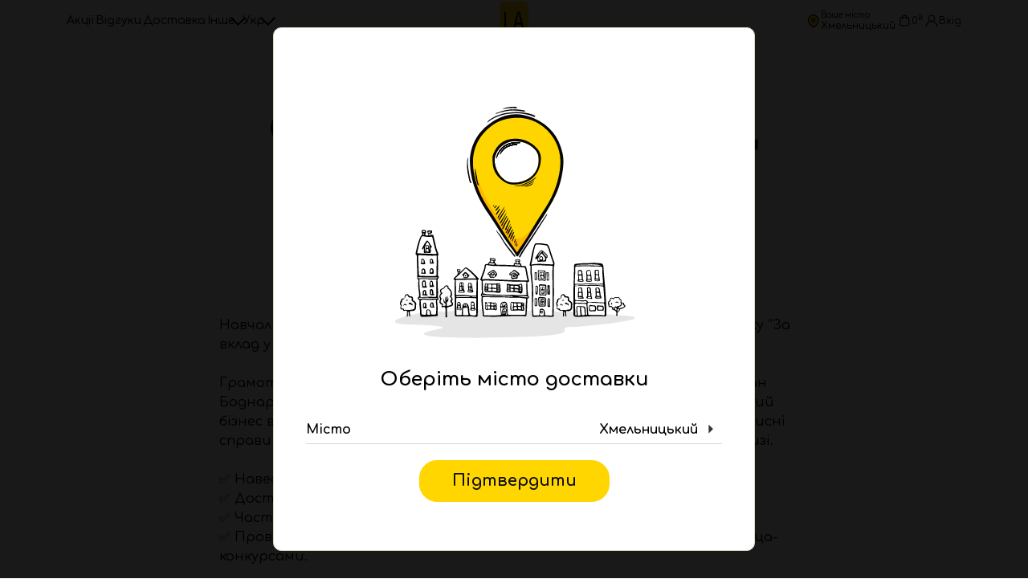

--- FILE ---
content_type: text/html; charset=UTF-8
request_url: https://la.ua/khmelnytskyi/novyny/spivzasnovnyk-la-pyecz-otrymav-gramotu-vid-sadovogo/
body_size: 14858
content:
<!DOCTYPE html>
<html lang="uk" prefix="og: https://ogp.me/ns#">
<head>
    <meta charset="UTF-8">
	<meta http-equiv="content-type" content="text/html; charset=utf-8" />
	<meta name="format-detection" content="telephone=no" />
	<meta name="apple-mobile-web-app-capable" content="yes" />
	<meta name="viewport" content="width=device-width, initial-scale=1, maximum-scale=5, user-scalable=1" />
	<meta name="theme-color" content="var(--clr-white)" />
	<link rel="preconnect" href="https://fonts.googleapis.com">
	<link rel="preconnect" href="https://fonts.gstatic.com" crossorigin>
	<link href="https://fonts.googleapis.com/css2?family=Comfortaa:wght@400;500;700&display=swap" rel="stylesheet">
	<style>body{font-family:'Comfortaa', sans-serif;color:#000}</style>
			<script type="text/javascript">
		    (function(c,l,a,r,i,t,y){
		        c[a]=c[a]||function(){(c[a].q=c[a].q||[]).push(arguments)};
		        t=l.createElement(r);t.async=1;t.src="https://www.clarity.ms/tag/"+i;
		        y=l.getElementsByTagName(r)[0];y.parentNode.insertBefore(t,y);
		    })(window, document, "clarity", "script", "fu0u6kh403");
		</script>
                    <script>(function(w,d,s,l,i){w[l]=w[l]||[];w[l].push({'gtm.start':
                new Date().getTime(),event:'gtm.js'});var f=d.getElementsByTagName(s)[0],
                j=d.createElement(s),dl=l!='dataLayer'?'&l='+l:'';j.async=true;j.src=
                'https://www.googletagmanager.com/gtm.js?id='+i+dl;f.parentNode.insertBefore(j,f);
                })(window,document,'script','dataLayer','GTM-M53NCM2');</script>
                            <script>
                function requiredGoogleApisCallback() {
                }
            </script>
        
<!-- Оптимізація пошукових систем (SEO) з Rank Math - https://rankmath.com/ -->
<title>Співзасновник LA П’ЄЦ отримав грамоту від Садового | Новини LA П’ЄЦ Хмельницький</title>
<meta name="description" content="Навчальний рік тільки почався, а компанія LA П’ЄЦ вже отримала відзнаку “За вклад у бізнес Львова” від мера міста — Андрія Садового! | Новини LA П’ЄЦ Хмельницький"/>
<meta name="robots" content="follow, index, max-snippet:-1, max-video-preview:-1, max-image-preview:large"/>
<link rel="canonical" href="https://la.ua/novyny/spivzasnovnyk-la-pyecz-otrymav-gramotu-vid-sadovogo/" />
<meta property="og:locale" content="uk_UA" />
<meta property="og:type" content="article" />
<meta property="og:title" content="Співзасновник LA П’ЄЦ отримав грамоту від Садового | Новини LA П’ЄЦ Хмельницький" />
<meta property="og:description" content="Навчальний рік тільки почався, а компанія LA П’ЄЦ вже отримала відзнаку “За вклад у бізнес Львова” від мера міста — Андрія Садового! | Новини LA П’ЄЦ Хмельницький" />
<meta property="og:url" content="https://la.ua/novyny/spivzasnovnyk-la-pyecz-otrymav-gramotu-vid-sadovogo/" />
<meta property="og:site_name" content="LA П’ЄЦ" />
<meta property="og:updated_time" content="2024-07-27T08:40:12+03:00" />
<meta property="og:image" content="https://la.ua/khmelnytskyi/wp-content/uploads/sites/5/2021/09/foto.jpg" />
<meta property="og:image:secure_url" content="https://la.ua/khmelnytskyi/wp-content/uploads/sites/5/2021/09/foto.jpg" />
<meta property="og:image:width" content="700" />
<meta property="og:image:height" content="771" />
<meta property="og:image:alt" content="Співзасновник LA П’ЄЦ отримав грамоту від Садового" />
<meta property="og:image:type" content="image/jpeg" />
<meta name="twitter:card" content="summary_large_image" />
<meta name="twitter:title" content="Співзасновник LA П’ЄЦ отримав грамоту від Садового | Новини LA П’ЄЦ Хмельницький" />
<meta name="twitter:description" content="Навчальний рік тільки почався, а компанія LA П’ЄЦ вже отримала відзнаку “За вклад у бізнес Львова” від мера міста — Андрія Садового! | Новини LA П’ЄЦ Хмельницький" />
<meta name="twitter:image" content="https://la.ua/khmelnytskyi/wp-content/uploads/sites/5/2021/09/foto.jpg" />
<meta name="twitter:label1" content="Написано" />
<meta name="twitter:data1" content="ТЕСТ" />
<meta name="twitter:label2" content="Час для читання" />
<meta name="twitter:data2" content="Менше хвилини" />
<!-- /Плагін Rank Math WordPress SEO -->

<link rel="alternate" title="oEmbed (JSON)" type="application/json+oembed" href="https://la.ua/khmelnytskyi/wp-json/oembed/1.0/embed?url=https%3A%2F%2Fla.ua%2Fkhmelnytskyi%2Fnovyny%2Fspivzasnovnyk-la-pyecz-otrymav-gramotu-vid-sadovogo%2F" />
<link rel="alternate" title="oEmbed (XML)" type="text/xml+oembed" href="https://la.ua/khmelnytskyi/wp-json/oembed/1.0/embed?url=https%3A%2F%2Fla.ua%2Fkhmelnytskyi%2Fnovyny%2Fspivzasnovnyk-la-pyecz-otrymav-gramotu-vid-sadovogo%2F&#038;format=xml" />
<style id='wp-img-auto-sizes-contain-inline-css' type='text/css'>
img:is([sizes=auto i],[sizes^="auto," i]){contain-intrinsic-size:3000px 1500px}
/*# sourceURL=wp-img-auto-sizes-contain-inline-css */
</style>
<link rel='stylesheet' id='main-css' href='https://la.ua/khmelnytskyi/wp-content/themes/lapiec/assets/frontend/css/main.css?ver=6.90' type='text/css' media='all' />
<link rel='stylesheet' id='theme-color-css' href='https://la.ua/khmelnytskyi/wp-content/themes/lapiec/assets/frontend/css/style-yellow.css?ver=6.90' type='text/css' media='all' />
<link rel="https://api.w.org/" href="https://la.ua/khmelnytskyi/wp-json/" /><link rel="alternate" title="JSON" type="application/json" href="https://la.ua/khmelnytskyi/wp-json/wp/v2/posts/1914" /><style>
.qtranxs_flag_uk {background-image: url(https://la.ua/khmelnytskyi/wp-content/plugins/qtranslate-xt-master/flags/ua.png); background-repeat: no-repeat;}
.qtranxs_flag_en {background-image: url(https://la.ua/khmelnytskyi/wp-content/plugins/qtranslate-xt-master/flags/gb.png); background-repeat: no-repeat;}
</style>
<link hreflang="uk" href="https://la.ua/khmelnytskyi/novyny/spivzasnovnyk-la-pyecz-otrymav-gramotu-vid-sadovogo/" rel="alternate" />
<link hreflang="en" href="https://la.ua/khmelnytskyi/en/novyny/spivzasnovnyk-la-pyecz-otrymav-gramotu-vid-sadovogo/" rel="alternate" />
<link hreflang="x-default" href="https://la.ua/khmelnytskyi/novyny/spivzasnovnyk-la-pyecz-otrymav-gramotu-vid-sadovogo/" rel="alternate" />
<meta name="generator" content="qTranslate-XT 3.15.2" />
	<noscript><style>.woocommerce-product-gallery{ opacity: 1 !important; }</style></noscript>
	<link rel='stylesheet' id='wc-blocks-style-css' href='https://la.ua/khmelnytskyi/wp-content/plugins/woocommerce/assets/client/blocks/wc-blocks.css?ver=wc-10.4.3' type='text/css' media='all' />
<style id='global-styles-inline-css' type='text/css'>
:root{--wp--preset--aspect-ratio--square: 1;--wp--preset--aspect-ratio--4-3: 4/3;--wp--preset--aspect-ratio--3-4: 3/4;--wp--preset--aspect-ratio--3-2: 3/2;--wp--preset--aspect-ratio--2-3: 2/3;--wp--preset--aspect-ratio--16-9: 16/9;--wp--preset--aspect-ratio--9-16: 9/16;--wp--preset--color--black: #000000;--wp--preset--color--cyan-bluish-gray: #abb8c3;--wp--preset--color--white: #ffffff;--wp--preset--color--pale-pink: #f78da7;--wp--preset--color--vivid-red: #cf2e2e;--wp--preset--color--luminous-vivid-orange: #ff6900;--wp--preset--color--luminous-vivid-amber: #fcb900;--wp--preset--color--light-green-cyan: #7bdcb5;--wp--preset--color--vivid-green-cyan: #00d084;--wp--preset--color--pale-cyan-blue: #8ed1fc;--wp--preset--color--vivid-cyan-blue: #0693e3;--wp--preset--color--vivid-purple: #9b51e0;--wp--preset--gradient--vivid-cyan-blue-to-vivid-purple: linear-gradient(135deg,rgb(6,147,227) 0%,rgb(155,81,224) 100%);--wp--preset--gradient--light-green-cyan-to-vivid-green-cyan: linear-gradient(135deg,rgb(122,220,180) 0%,rgb(0,208,130) 100%);--wp--preset--gradient--luminous-vivid-amber-to-luminous-vivid-orange: linear-gradient(135deg,rgb(252,185,0) 0%,rgb(255,105,0) 100%);--wp--preset--gradient--luminous-vivid-orange-to-vivid-red: linear-gradient(135deg,rgb(255,105,0) 0%,rgb(207,46,46) 100%);--wp--preset--gradient--very-light-gray-to-cyan-bluish-gray: linear-gradient(135deg,rgb(238,238,238) 0%,rgb(169,184,195) 100%);--wp--preset--gradient--cool-to-warm-spectrum: linear-gradient(135deg,rgb(74,234,220) 0%,rgb(151,120,209) 20%,rgb(207,42,186) 40%,rgb(238,44,130) 60%,rgb(251,105,98) 80%,rgb(254,248,76) 100%);--wp--preset--gradient--blush-light-purple: linear-gradient(135deg,rgb(255,206,236) 0%,rgb(152,150,240) 100%);--wp--preset--gradient--blush-bordeaux: linear-gradient(135deg,rgb(254,205,165) 0%,rgb(254,45,45) 50%,rgb(107,0,62) 100%);--wp--preset--gradient--luminous-dusk: linear-gradient(135deg,rgb(255,203,112) 0%,rgb(199,81,192) 50%,rgb(65,88,208) 100%);--wp--preset--gradient--pale-ocean: linear-gradient(135deg,rgb(255,245,203) 0%,rgb(182,227,212) 50%,rgb(51,167,181) 100%);--wp--preset--gradient--electric-grass: linear-gradient(135deg,rgb(202,248,128) 0%,rgb(113,206,126) 100%);--wp--preset--gradient--midnight: linear-gradient(135deg,rgb(2,3,129) 0%,rgb(40,116,252) 100%);--wp--preset--font-size--small: 13px;--wp--preset--font-size--medium: 20px;--wp--preset--font-size--large: 36px;--wp--preset--font-size--x-large: 42px;--wp--preset--spacing--20: 0.44rem;--wp--preset--spacing--30: 0.67rem;--wp--preset--spacing--40: 1rem;--wp--preset--spacing--50: 1.5rem;--wp--preset--spacing--60: 2.25rem;--wp--preset--spacing--70: 3.38rem;--wp--preset--spacing--80: 5.06rem;--wp--preset--shadow--natural: 6px 6px 9px rgba(0, 0, 0, 0.2);--wp--preset--shadow--deep: 12px 12px 50px rgba(0, 0, 0, 0.4);--wp--preset--shadow--sharp: 6px 6px 0px rgba(0, 0, 0, 0.2);--wp--preset--shadow--outlined: 6px 6px 0px -3px rgb(255, 255, 255), 6px 6px rgb(0, 0, 0);--wp--preset--shadow--crisp: 6px 6px 0px rgb(0, 0, 0);}:where(.is-layout-flex){gap: 0.5em;}:where(.is-layout-grid){gap: 0.5em;}body .is-layout-flex{display: flex;}.is-layout-flex{flex-wrap: wrap;align-items: center;}.is-layout-flex > :is(*, div){margin: 0;}body .is-layout-grid{display: grid;}.is-layout-grid > :is(*, div){margin: 0;}:where(.wp-block-columns.is-layout-flex){gap: 2em;}:where(.wp-block-columns.is-layout-grid){gap: 2em;}:where(.wp-block-post-template.is-layout-flex){gap: 1.25em;}:where(.wp-block-post-template.is-layout-grid){gap: 1.25em;}.has-black-color{color: var(--wp--preset--color--black) !important;}.has-cyan-bluish-gray-color{color: var(--wp--preset--color--cyan-bluish-gray) !important;}.has-white-color{color: var(--wp--preset--color--white) !important;}.has-pale-pink-color{color: var(--wp--preset--color--pale-pink) !important;}.has-vivid-red-color{color: var(--wp--preset--color--vivid-red) !important;}.has-luminous-vivid-orange-color{color: var(--wp--preset--color--luminous-vivid-orange) !important;}.has-luminous-vivid-amber-color{color: var(--wp--preset--color--luminous-vivid-amber) !important;}.has-light-green-cyan-color{color: var(--wp--preset--color--light-green-cyan) !important;}.has-vivid-green-cyan-color{color: var(--wp--preset--color--vivid-green-cyan) !important;}.has-pale-cyan-blue-color{color: var(--wp--preset--color--pale-cyan-blue) !important;}.has-vivid-cyan-blue-color{color: var(--wp--preset--color--vivid-cyan-blue) !important;}.has-vivid-purple-color{color: var(--wp--preset--color--vivid-purple) !important;}.has-black-background-color{background-color: var(--wp--preset--color--black) !important;}.has-cyan-bluish-gray-background-color{background-color: var(--wp--preset--color--cyan-bluish-gray) !important;}.has-white-background-color{background-color: var(--wp--preset--color--white) !important;}.has-pale-pink-background-color{background-color: var(--wp--preset--color--pale-pink) !important;}.has-vivid-red-background-color{background-color: var(--wp--preset--color--vivid-red) !important;}.has-luminous-vivid-orange-background-color{background-color: var(--wp--preset--color--luminous-vivid-orange) !important;}.has-luminous-vivid-amber-background-color{background-color: var(--wp--preset--color--luminous-vivid-amber) !important;}.has-light-green-cyan-background-color{background-color: var(--wp--preset--color--light-green-cyan) !important;}.has-vivid-green-cyan-background-color{background-color: var(--wp--preset--color--vivid-green-cyan) !important;}.has-pale-cyan-blue-background-color{background-color: var(--wp--preset--color--pale-cyan-blue) !important;}.has-vivid-cyan-blue-background-color{background-color: var(--wp--preset--color--vivid-cyan-blue) !important;}.has-vivid-purple-background-color{background-color: var(--wp--preset--color--vivid-purple) !important;}.has-black-border-color{border-color: var(--wp--preset--color--black) !important;}.has-cyan-bluish-gray-border-color{border-color: var(--wp--preset--color--cyan-bluish-gray) !important;}.has-white-border-color{border-color: var(--wp--preset--color--white) !important;}.has-pale-pink-border-color{border-color: var(--wp--preset--color--pale-pink) !important;}.has-vivid-red-border-color{border-color: var(--wp--preset--color--vivid-red) !important;}.has-luminous-vivid-orange-border-color{border-color: var(--wp--preset--color--luminous-vivid-orange) !important;}.has-luminous-vivid-amber-border-color{border-color: var(--wp--preset--color--luminous-vivid-amber) !important;}.has-light-green-cyan-border-color{border-color: var(--wp--preset--color--light-green-cyan) !important;}.has-vivid-green-cyan-border-color{border-color: var(--wp--preset--color--vivid-green-cyan) !important;}.has-pale-cyan-blue-border-color{border-color: var(--wp--preset--color--pale-cyan-blue) !important;}.has-vivid-cyan-blue-border-color{border-color: var(--wp--preset--color--vivid-cyan-blue) !important;}.has-vivid-purple-border-color{border-color: var(--wp--preset--color--vivid-purple) !important;}.has-vivid-cyan-blue-to-vivid-purple-gradient-background{background: var(--wp--preset--gradient--vivid-cyan-blue-to-vivid-purple) !important;}.has-light-green-cyan-to-vivid-green-cyan-gradient-background{background: var(--wp--preset--gradient--light-green-cyan-to-vivid-green-cyan) !important;}.has-luminous-vivid-amber-to-luminous-vivid-orange-gradient-background{background: var(--wp--preset--gradient--luminous-vivid-amber-to-luminous-vivid-orange) !important;}.has-luminous-vivid-orange-to-vivid-red-gradient-background{background: var(--wp--preset--gradient--luminous-vivid-orange-to-vivid-red) !important;}.has-very-light-gray-to-cyan-bluish-gray-gradient-background{background: var(--wp--preset--gradient--very-light-gray-to-cyan-bluish-gray) !important;}.has-cool-to-warm-spectrum-gradient-background{background: var(--wp--preset--gradient--cool-to-warm-spectrum) !important;}.has-blush-light-purple-gradient-background{background: var(--wp--preset--gradient--blush-light-purple) !important;}.has-blush-bordeaux-gradient-background{background: var(--wp--preset--gradient--blush-bordeaux) !important;}.has-luminous-dusk-gradient-background{background: var(--wp--preset--gradient--luminous-dusk) !important;}.has-pale-ocean-gradient-background{background: var(--wp--preset--gradient--pale-ocean) !important;}.has-electric-grass-gradient-background{background: var(--wp--preset--gradient--electric-grass) !important;}.has-midnight-gradient-background{background: var(--wp--preset--gradient--midnight) !important;}.has-small-font-size{font-size: var(--wp--preset--font-size--small) !important;}.has-medium-font-size{font-size: var(--wp--preset--font-size--medium) !important;}.has-large-font-size{font-size: var(--wp--preset--font-size--large) !important;}.has-x-large-font-size{font-size: var(--wp--preset--font-size--x-large) !important;}
/*# sourceURL=global-styles-inline-css */
</style>
<link rel='stylesheet' id='wp-block-library-css' href='https://la.ua/khmelnytskyi/wp-includes/css/dist/block-library/common.min.css?ver=6.9' type='text/css' media='all' />
<style id='wp-block-library-inline-css' type='text/css'>
/*wp_block_styles_on_demand_placeholder:6973a93cc44ee*/
/*# sourceURL=wp-block-library-inline-css */
</style>
<link rel='stylesheet' id='classic-theme-styles-css' href='https://la.ua/khmelnytskyi/wp-includes/css/classic-themes.min.css?ver=6.9' type='text/css' media='all' />
<style id='woocommerce-inline-inline-css' type='text/css'>
.woocommerce form .form-row .required { visibility: visible; }
/*# sourceURL=woocommerce-inline-inline-css */
</style>
<link rel='stylesheet' id='noscript-css' href='https://la.ua/khmelnytskyi/wp-content/themes/lapiec/assets/frontend/css/noscript.css?ver=6.90' type='text/css' media='all' />
<link rel='stylesheet' id='bootstrap.bottom-css' href='https://la.ua/khmelnytskyi/wp-content/themes/lapiec/assets/frontend/css/bootstrap.bottom.css?ver=6.90' type='text/css' media='all' />
<link rel='stylesheet' id='style-css' href='https://la.ua/khmelnytskyi/wp-content/themes/lapiec/assets/frontend/css/style.css?ver=6.90' type='text/css' media='all' />
<link rel='stylesheet' id='wp-style-css' href='https://la.ua/khmelnytskyi/wp-content/themes/lapiec/style.css?ver=6.90' type='text/css' media='all' />
<link rel='stylesheet' id='newmade-themes-old-pages-style-css' href='https://la.ua/khmelnytskyi/wp-content/themes/lapiec/assets/frontend/css/newmade-themes-old-pages-style.css?ver=6.90' type='text/css' media='all' />
</head>
<body class="wp-singular post-template-default single single-post postid-1914 single-format-standard wp-theme-lapiec header-no-partners theme-lapiec woocommerce-no-js spivzasnovnyk-la-pyecz-otrymav-gramotu-vid-sadovogo-page blog-id-5 language-uk">
   	<div id="loader-wrapper"></div>
	<div id="content-block">
		<div id="line"></div>
		    <!-- Google Tag Manager (noscript) -->
    <noscript><iframe src="https://www.googletagmanager.com/ns.html?id=GTM-M53NCM2" height="0" width="0" style="display:none;visibility:hidden"></iframe></noscript>
    <!-- End Google Tag Manager (noscript) -->
<header >
    <div class="h-wrap">
        <div class="container">
            <div class="h-inner">
                <nav class="h-nav h-nav-top">
                    <ul>
                        <li id="menu-item-1877" class="menu-item-type-post_type menu-item-object-page menu-item-1877"><a href="https://la.ua/khmelnytskyi/discount/" class="h-nav__btn">Акції</a></li>
<li id="menu-item-674232" class="menu-item-type-custom menu-item-object-custom menu-item-674232"><a target="_blank" rel="noopener" href="http://go.expirenza.com/?code=BSMAN" class="h-nav__btn">Відгуки</a></li>
<li id="menu-item-1882" class="menu-item-type-post_type menu-item-object-page menu-item-1882"><a href="https://la.ua/khmelnytskyi/delivery/" class="h-nav__btn">Доставка</a></li>
<li id="menu-item-199026" class="menu-item-type-custom menu-item-object-custom menu-item-has-children menu-item-199026"><div class="h-nav__dropdown dropdown dropdown_hoverable"><div class="dropdown__title dropdown__click-controll h-nav__btn ">Інше<span class="dropdown__icon "><svg viewBox="0 0 100 100"><path d="M10,30 L50,70 L90,30"></path></svg></span></div>
<div class="dropdown__content" style="display: none;"><ul class="h-subnav">
	<li id="menu-item-648080" class="menu-item-type-post_type menu-item-object-page menu-item-648080"><a href="https://la.ua/khmelnytskyi/vakansiyi/" class="h-nav__btn">Вакансії</a></li>
	<li id="menu-item-5478" class="menu-item-type-custom menu-item-object-custom menu-item-5478"><a href="https://business.la.ua/" class="h-nav__btn">Франшиза</a></li>
	<li id="menu-item-1883" class="menu-item-type-post_type menu-item-object-page menu-item-1883"><a href="https://la.ua/khmelnytskyi/oplata/" class="h-nav__btn">Оплати</a></li>
	<li id="menu-item-1884" class="menu-item-type-post_type menu-item-object-page menu-item-1884"><a href="https://la.ua/khmelnytskyi/pro-nas/" class="h-nav__btn">Про нас</a></li>
	<li id="menu-item-1885" class="menu-item-type-post_type menu-item-object-page current_page_parent menu-item-1885"><a href="https://la.ua/khmelnytskyi/novyny/" class="h-nav__btn">Новини</a></li>
	<li id="menu-item-1886" class="menu-item-type-post_type menu-item-object-page menu-item-1886"><a href="https://la.ua/khmelnytskyi/dogovir-publichnoyi-oferty/" class="h-nav__btn">Оферта</a></li>
	<li id="menu-item-1887" class="menu-item-type-post_type menu-item-object-page menu-item-1887"><a href="https://la.ua/khmelnytskyi/dlya-partneriv/" class="h-nav__btn">Для партнерів</a></li>
	<li id="menu-item-1912" class="menu-item-type-post_type menu-item-object-page menu-item-1912"><a href="https://la.ua/khmelnytskyi/kontakty/" class="h-nav__btn">Контакти</a></li>
</ul>
</div>
</div></li>
                        <li>
                            <div class="h-nav__dropdown dropdown dropdown_hoverable">
                                <div class="dropdown__title dropdown__click-controll h-nav__btn">
                                    Укр                                    <span class="dropdown__icon">
                                        <svg viewBox="0 0 100 100"><path d="M10,30 L50,70 L90,30"></path></svg>
                                    </span>
                                </div>
                                <div class="dropdown__content" style="display: none;">
                                    <ul class="h-subnav">
                                        <li><a href="https://la.ua/khmelnytskyi/en/novyny/spivzasnovnyk-la-pyecz-otrymav-gramotu-vid-sadovogo/" class="h-nav__btn">Eng</a></li>                                    </ul>
                                </div>
                            </div>
                        </li>
                    </ul>
                </nav>
                                <div class="h-logo" itemscope itemtype="http://schema.org/Organization">
                                            <a href="https://la.ua/khmelnytskyi/catalog/" itemprop="url" class="style-yellow">
                            <picture>
                                <source srcset="https://la.ua/khmelnytskyi/wp-content/themes/lapiec/assets/frontend/img/logo_m.png" type="image/webp">
                                <img src="https://la.ua/khmelnytskyi/wp-content/themes/lapiec/assets/frontend/img/logo_m.png" width="48" height="48" alt="logo" itemprop="logo" title="LA П'ЄЦ нормальна доставка їжі">
                            </picture>
                        </a>
                                    </div>
                <div class="h-right">
                    <a href="#" class="h-btn open-popup h-location-btn h-location-btn_selected" data-rel="city-popup">
                        <svg width="24" height="24" viewBox="0 0 24 24" fill="none" xmlns="http://www.w3.org/2000/svg"><path d="m11.773 22-.416.624a.75.75 0 0 0 .832 0L11.773 22Zm0 0 .416.624h0l.002-.002.006-.003.02-.014a10.061 10.061 0 0 0 .329-.232 27.03 27.03 0 0 0 3.658-3.204c1.973-2.082 4.091-5.072 4.091-8.396a8.523 8.523 0 0 0-17.045 0c0 3.324 2.119 6.314 4.092 8.396A27.03 27.03 0 0 0 11 22.373c.11.08.198.142.258.184l.071.048.02.014.005.003.002.001h0l.417-.623Z" stroke="currentColor" stroke-width="1.5" stroke-linecap="round" stroke-linejoin="round" /><path d="M11.773 13.364a2.59 2.59 0 1 0 0-5.182 2.59 2.59 0 0 0 0 5.182Z" stroke="currentColor" stroke-width="1.5" stroke-linecap="round" stroke-linejoin="round" /></svg>
                        <span>
                            <p class="text-xs">Ваше місто</p>
                            <p>Хмельницький</p>
                        </span>
                    </a>
                                            <a href="https://la.ua/khmelnytskyi/checkout/" class="h-btn h-cart-btn">
                            <svg width="24" height="24" xmlns="http://www.w3.org/2000/svg"><use href="https://la.ua/khmelnytskyi/wp-content/themes/lapiec/assets/frontend/img/icons/symbols.svg#cart"></use></svg>
                            <span>0<sup>₴</sup></span>
                        </a>
                                                    <a href="#" class="h-btn open-popup" data-rel="login">
                                    <svg width="24" height="24" xmlns="http://www.w3.org/2000/svg"><use href="https://la.ua/khmelnytskyi/wp-content/themes/lapiec/assets/frontend/img/icons/symbols.svg#user"></use></svg>
                                    <span>Вхід</span>
                                </a>
                                                <div class="h-burger js-open-h-menu"><span></span><span></span><span></span></div>
                </div>
            </div>
        </div>
        <div class="h-mobile-wrap">
            <div class="container">
                <div class="h-mobile-head">
                    <div class="h-logo">
                                                    <a href="https://la.ua/khmelnytskyi/catalog/" class="style-yellow">
                                <picture>
                                    <source srcset="https://la.ua/khmelnytskyi/wp-content/themes/lapiec/assets/frontend/img/logo_m.png" type="image/webp">
                                    <img src="https://la.ua/khmelnytskyi/wp-content/themes/lapiec/assets/frontend/img/logo_m.png" width="50" height="50" alt="logo" title="LA П'ЄЦ нормальна доставка їжі">
                                </picture>
                            </a>
                                            </div>
                    <a href="#" class="h-btn open-popup h-location-btn h-location-btn_selected" data-rel="city-popup">
                        <svg width="24" height="24" viewBox="0 0 24 24" fill="none" xmlns="http://www.w3.org/2000/svg"><path d="m11.773 22-.416.624a.75.75 0 0 0 .832 0L11.773 22Zm0 0 .416.624h0l.002-.002.006-.003.02-.014a10.061 10.061 0 0 0 .329-.232 27.03 27.03 0 0 0 3.658-3.204c1.973-2.082 4.091-5.072 4.091-8.396a8.523 8.523 0 0 0-17.045 0c0 3.324 2.119 6.314 4.092 8.396A27.03 27.03 0 0 0 11 22.373c.11.08.198.142.258.184l.071.048.02.014.005.003.002.001h0l.417-.623Z" stroke="currentColor" stroke-width="1.5" stroke-linecap="round" stroke-linejoin="round" /><path d="M11.773 13.364a2.59 2.59 0 1 0 0-5.182 2.59 2.59 0 0 0 0 5.182Z" stroke="currentColor" stroke-width="1.5" stroke-linecap="round" stroke-linejoin="round" /></svg>
                        <span>
                            <p>Хмельницький</p>
                        </span>
                        <svg viewBox="0 0 100 100" class="svg-arrow-right"><path d="M 30 90 L 70 50 L 30 10"></path></svg>
                    </a>
                    <div class="text-right">
                        <div class="h-burger js-open-h-menu"><span></span><span></span><span></span></div>
                    </div>
                </div>
                                    <div class="h-mob-buttons-wrap">
                                                    <a href="#" class="h-btn open-popup" data-rel="login">
                                <svg width="24" height="24" xmlns="http://www.w3.org/2000/svg"><use href="https://la.ua/khmelnytskyi/wp-content/themes/lapiec/assets/frontend/img/icons/symbols.svg#user"></use></svg>
                                <div>Вхід</div>
                            </a>
                                                    <a href="https://la.ua/khmelnytskyi/checkout/" class="h-btn h-cart-btn h-cart-btn_active">
                                <svg width="24" height="24" xmlns="http://www.w3.org/2000/svg"><use href="https://la.ua/khmelnytskyi/wp-content/themes/lapiec/assets/frontend/img/icons/symbols.svg#cart"></use></svg>
                                <span>0<sup>₴</sup></span>
                            </a>
                                            </div>
                                <nav class="h-mob-nav">
                    <ul>
                        <li class="menu-item-type-post_type menu-item-object-page menu-item-1877"><a href="https://la.ua/khmelnytskyi/discount/" class="h-mob-nav__item"><div class="image h-mob-nav__item-image"><img src="https://la.ua/khmelnytskyi/wp-content/uploads/sites/5/2021/06/menu-icon-1.svg" width="40" height="40" alt="Акції" loading="lazy"></div><div class="h-mob-nav__item-label">Акції</div><svg viewBox="0 0 100 100"><path d="M10,30 L50,70 L90,30"></path></svg></a></li>
<li id="menu-item-1878" class="d-lg-none menu-item-type-post_type menu-item-object-page menu-item-home menu-item-1878"><a href="https://la.ua/khmelnytskyi/" class="h-mob-nav__item"><div class="image h-mob-nav__item-image"><img src="https://la.ua/khmelnytskyi/wp-content/uploads/sites/5/2021/06/menu-icon-2.svg" width="40" height="40" alt="Піца" loading="lazy"></div><div class="h-mob-nav__item-label">Піца</div><svg viewBox="0 0 100 100"><path d="M10,30 L50,70 L90,30"></path></svg></a></li>
<li id="menu-item-220661" class="d-lg-none menu-item-type-post_type menu-item-object-page menu-item-has-children menu-item-220661"><div class="h-mob-nav__item h-mob-nav__item_parent"><div class="image h-mob-nav__item-image"><img src="https://la.ua/khmelnytskyi/wp-content/uploads/sites/5/2023/02/sushi.svg" width="40" height="40" alt="Суші" loading="lazy"></div><div class="h-mob-nav__item-label">Суші</div><svg viewBox="0 0 100 100"><path d="M10,30 L50,70 L90,30"></path></svg></div>
<ul class="h-mob-nav__sub-items">
	<li id="menu-item-220668" class="d-lg-none menu-item-type-post_type menu-item-object-page menu-item-220668"><a href="https://la.ua/khmelnytskyi/sety/" class="h-mob-nav__item h-mob-nav__item_child"><div class="h-mob-nav__item-label">Сети</div></a></li>
	<li id="menu-item-722826" class="d-lg-none menu-item-type-post_type menu-item-object-page menu-item-722826"><a href="https://la.ua/khmelnytskyi/baked-rolls/" class="h-mob-nav__item h-mob-nav__item_child"><div class="h-mob-nav__item-label">Запечені роли</div></a></li>
	<li id="menu-item-220669" class="d-lg-none menu-item-type-post_type menu-item-object-page menu-item-220669"><a href="https://la.ua/khmelnytskyi/filadelfiya/" class="h-mob-nav__item h-mob-nav__item_child"><div class="h-mob-nav__item-label">Філадельфія</div></a></li>
	<li id="menu-item-220665" class="d-lg-none menu-item-type-post_type menu-item-object-page menu-item-220665"><a href="https://la.ua/khmelnytskyi/garyachi-roly/" class="h-mob-nav__item h-mob-nav__item_child"><div class="h-mob-nav__item-label">Гарячі роли</div></a></li>
	<li id="menu-item-220667" class="d-lg-none menu-item-type-post_type menu-item-object-page menu-item-220667"><a href="https://la.ua/khmelnytskyi/roly/" class="h-mob-nav__item h-mob-nav__item_child"><div class="h-mob-nav__item-label">Роли</div></a></li>
	<li id="menu-item-220666" class="d-lg-none menu-item-type-post_type menu-item-object-page menu-item-220666"><a href="https://la.ua/khmelnytskyi/maky/" class="h-mob-nav__item h-mob-nav__item_child"><div class="h-mob-nav__item-label">Маки</div></a></li>
</ul>

</li>
<li id="menu-item-202103" class="d-lg-none menu-item-type-post_type menu-item-object-page menu-item-202103"><a href="https://la.ua/khmelnytskyi/burgers/" class="h-mob-nav__item"><div class="image h-mob-nav__item-image"><img src="https://la.ua/khmelnytskyi/wp-content/uploads/sites/5/2022/08/burgery.svg" width="40" height="40" alt="Бургери" loading="lazy"></div><div class="h-mob-nav__item-label">Бургери</div><svg viewBox="0 0 100 100"><path d="M10,30 L50,70 L90,30"></path></svg></a></li>
<li id="menu-item-664263" class="d-lg-none menu-item-type-post_type menu-item-object-page menu-item-664263"><a href="https://la.ua/khmelnytskyi/shawarma/" class="h-mob-nav__item"><div class="image h-mob-nav__item-image"><img src="https://la.ua/khmelnytskyi/wp-content/uploads/sites/5/2024/02/menu-icon-salad.svg" width="40" height="40" alt="Кебаби" loading="lazy"></div><div class="h-mob-nav__item-label">Кебаби</div><svg viewBox="0 0 100 100"><path d="M10,30 L50,70 L90,30"></path></svg></a></li>
<li id="menu-item-229491" class="d-lg-none menu-item-type-post_type menu-item-object-page menu-item-229491"><a href="https://la.ua/khmelnytskyi/hot-dogs/" class="h-mob-nav__item"><div class="image h-mob-nav__item-image"><img src="https://la.ua/khmelnytskyi/wp-content/uploads/sites/5/2023/04/hot-dogy.svg" width="40" height="40" alt="Хот-доги" loading="lazy"></div><div class="h-mob-nav__item-label">Хот-доги</div><svg viewBox="0 0 100 100"><path d="M10,30 L50,70 L90,30"></path></svg></a></li>
<li id="menu-item-1879" class="d-lg-none menu-item-type-post_type menu-item-object-page menu-item-1879"><a href="https://la.ua/khmelnytskyi/salaty/" class="h-mob-nav__item"><div class="image h-mob-nav__item-image"><img src="https://la.ua/khmelnytskyi/wp-content/uploads/sites/5/2021/06/menu-icon-3.svg" width="40" height="40" alt="Салати" loading="lazy"></div><div class="h-mob-nav__item-label">Салати</div><svg viewBox="0 0 100 100"><path d="M10,30 L50,70 L90,30"></path></svg></a></li>
<li id="menu-item-1880" class="d-lg-none menu-item-type-post_type menu-item-object-page menu-item-1880"><a href="https://la.ua/khmelnytskyi/napoyi/" class="h-mob-nav__item"><div class="image h-mob-nav__item-image"><img src="https://la.ua/khmelnytskyi/wp-content/uploads/sites/5/2021/06/menu-icon-4.svg" width="40" height="40" alt="Напої" loading="lazy"></div><div class="h-mob-nav__item-label">Напої</div><svg viewBox="0 0 100 100"><path d="M10,30 L50,70 L90,30"></path></svg></a></li>
<li class="menu-item-type-custom menu-item-object-custom menu-item-674232"><a target="_blank" rel="noopener" href="http://go.expirenza.com/?code=BSMAN" class="h-mob-nav__item"><div class="image h-mob-nav__item-image"><img src="https://la.ua/khmelnytskyi/wp-content/uploads/sites/5/2023/01/variant-4.svg" width="40" height="40" alt="Відгуки" loading="lazy"></div><div class="h-mob-nav__item-label">Відгуки</div><svg viewBox="0 0 100 100"><path d="M10,30 L50,70 L90,30"></path></svg></a></li>
<li class="menu-item-type-post_type menu-item-object-page menu-item-1882"><a href="https://la.ua/khmelnytskyi/delivery/" class="h-mob-nav__item"><div class="image h-mob-nav__item-image"><img src="https://la.ua/khmelnytskyi/wp-content/uploads/sites/5/2024/05/menu-icon-3-69.svg" width="40" height="40" alt="Доставка" loading="lazy"></div><div class="h-mob-nav__item-label">Доставка</div><svg viewBox="0 0 100 100"><path d="M10,30 L50,70 L90,30"></path></svg></a></li>
<li class="menu-item-type-custom menu-item-object-custom menu-item-has-children menu-item-199026"><div class="h-mob-nav__item h-mob-nav__item_parent"><div class="image h-mob-nav__item-image"><img src="https://la.ua/khmelnytskyi/wp-content/uploads/sites/5/2021/06/menu-icon-5.svg" width="40" height="40" alt="Інше" loading="lazy"></div><div class="h-mob-nav__item-label">Інше</div><svg viewBox="0 0 100 100"><path d="M10,30 L50,70 L90,30"></path></svg></div>
<ul class="h-mob-nav__sub-items">
	<li class="menu-item-type-post_type menu-item-object-page menu-item-648080"><a href="https://la.ua/khmelnytskyi/vakansiyi/" class="h-mob-nav__item h-mob-nav__item_child"><div class="h-mob-nav__item-label">Вакансії</div></a></li>
	<li class="menu-item-type-custom menu-item-object-custom menu-item-5478"><a href="https://business.la.ua/" class="h-mob-nav__item h-mob-nav__item_child"><div class="h-mob-nav__item-label">Франшиза</div></a></li>
	<li class="menu-item-type-post_type menu-item-object-page menu-item-1883"><a href="https://la.ua/khmelnytskyi/oplata/" class="h-mob-nav__item h-mob-nav__item_child"><div class="h-mob-nav__item-label">Оплати</div></a></li>
	<li class="menu-item-type-post_type menu-item-object-page menu-item-1884"><a href="https://la.ua/khmelnytskyi/pro-nas/" class="h-mob-nav__item h-mob-nav__item_child"><div class="h-mob-nav__item-label">Про нас</div></a></li>
	<li class="menu-item-type-post_type menu-item-object-page current_page_parent menu-item-1885"><a href="https://la.ua/khmelnytskyi/novyny/" class="h-mob-nav__item h-mob-nav__item_child"><div class="h-mob-nav__item-label">Новини</div></a></li>
	<li class="menu-item-type-post_type menu-item-object-page menu-item-1886"><a href="https://la.ua/khmelnytskyi/dogovir-publichnoyi-oferty/" class="h-mob-nav__item h-mob-nav__item_child"><div class="h-mob-nav__item-label">Оферта</div></a></li>
	<li class="menu-item-type-post_type menu-item-object-page menu-item-1887"><a href="https://la.ua/khmelnytskyi/dlya-partneriv/" class="h-mob-nav__item h-mob-nav__item_child"><div class="h-mob-nav__item-label">Для партнерів</div></a></li>
	<li class="menu-item-type-post_type menu-item-object-page menu-item-1912"><a href="https://la.ua/khmelnytskyi/kontakty/" class="h-mob-nav__item h-mob-nav__item_child"><div class="h-mob-nav__item-label">Контакти</div></a></li>
</ul>

</li>
                        <li>
                            <div class="h-mob-nav__item h-mob-lang-selector">
                                <div class="image h-mob-nav__item-image">
                                    <img src="https://la.ua/khmelnytskyi/wp-content/themes/lapiec/assets/frontend/img/icons/language.svg" width="40" height="40" alt="language" loading="lazy">
                                </div>
                                <div class="h-mob-nav__item-label">Мова</div>
                                <div class="h-mob-lang-selector__langs">
                                    <a href="#" class="h-mob-lang-selector__lang active">Укр</a>
                                    <a href="https://la.ua/khmelnytskyi/en/novyny/spivzasnovnyk-la-pyecz-otrymav-gramotu-vid-sadovogo/" class="h-mob-lang-selector__lang">Eng</a>                                </div>
                            </div>
                        </li>
                    </ul>
                </nav>
            </div>
        </div>
            </div>
</header>
        <section class="sectionFullH animateSection">
            <div class="spacer-xl"></div>
            <div class="container">
                <div class="row">
                    <div class="col-xl-8 offset-xl-2">
                        <h1 class="h1 sectionTitle text-center">Співзасновник LA П’ЄЦ отримав грамоту від Садового</h1>
                        <div class="spacer-sm"></div>
                        <div class="simpleArticle">
                            <p>Навчальний рік тільки почався, а компанія LA П’ЄЦ вже отримала відзнаку “За вклад у бізнес Львова” від мера міста — Андрія Садового!</p>
<p>Грамоту за усіх лап’єциків пішов забирати співзасновник доставки Роман Боднар. Ця подія ще раз нагадала нам, що вести соціально-відповідальний бізнес в рази приємніше. Бо за 4 роки роботи доставки вже зроблені корисні справи не лише для Львова, а й для інших міст, що працюють по франшизі.</p>
<p>✅ Навесні посадили LA ЛІС.<br />
✅ Доставляли безкоштовну піцу медикам під час жорсткого локдауну.<br />
✅ Часто привозимо піцу на благодійні заходи.<br />
✅ Проводимо круті LA Двіжі з концертами, кінопоказами та класними піца-конкурсами.</p>
<p>Усим цим завжди ділимося на нашій сторінці в інстаграм: https://www.instagram.com/pizza_la_piec/ Підписуйтеся, якщо ще раптом цього не зробили 🙂</p>
<p>Дякуємо за підтримку усім нашим клієнтам! Без вас не було б нас 💛</p>
<p><img decoding="async" class="size-full wp-image-683194 aligncenter" src="https://la.ua/khmelnytskyi/wp-content/uploads/sites/5/2021/09/foto.jpg" alt="Співзасновник LA П’ЄЦ отримав грамоту від Садового | LA П’ЄЦ нормальна доставка їжі"  width="700" height="771" /></p>
                        </div>
                    </div>
                </div>
            </div>
            <div class="spacer-xl"></div>
        </section>
        
                <script type="application/ld+json">{"@context":"https:\/\/schema.org","@type":"NewsArticle","mainEntityOfPage":{"@type":"WebPage","@id":"https:\/\/la.ua\/khmelnytskyi\/novyny\/spivzasnovnyk-la-pyecz-otrymav-gramotu-vid-sadovogo\/"},"headline":"Співзасновник LA П’ЄЦ отримав грамоту від Садового","image":"https:\/\/la.ua\/khmelnytskyi\/wp-content\/uploads\/sites\/5\/2021\/09\/foto.jpg","author":{"@type":"Organization","name":"LA П'ЄЦ","url":"https:\/\/la.ua\/khmelnytskyi\/"},"publisher":{"@type":"Organization","name":"https:\/\/la.ua\/khmelnytskyi\/","logo":{"@type":"ImageObject","url":"https:\/\/la.ua\/khmelnytskyi\/wp-content\/themes\/lapiec\/assets\/frontend\/img\/logo-dark.png","width":59,"height":59}},"datePublished":"2021-09-06","dateModified":"2024-07-27"}</script>
    <footer>
    <div class="footer-top">
        <div class="container">
            <div class="row" itemscope="" itemtype="http://schema.org/LocalBusiness">
                                <meta itemprop="name" content="LA П’ЄЦ доставка піци на дровах">
                <meta itemprop="email" content="la.piec.lviv@gmail.com">
                <meta itemprop="openingHours" content="Mo-Su, 00:00−23:59">
                                    <meta itemprop="priceRange" content="UAH10-2460">
                                <div class="col-12 col-md-6 order-md-2">
                    <div class="footer-content">
                        <div class="write-to-us">
                            <div class="f-people">
                                <div class="avatar">
                                    <img src="https://la.ua/khmelnytskyi/wp-content/themes/lapiec/assets/frontend/img/footer-people.png" alt="people" loading="lazy">
                                    <i></i>
                                </div>
                                <div class="name">Марік</div>
                            </div>
                            <div class="title h1 clr-white">Є що сказати чи запропонувати?</div>
                                                            <a href="http://go.expirenza.com/?code=BSMAN" class="btn btn_primary" target="_blank">
                                    <b>Напиши нам</b>
                                </a>
                                                    </div>
                        <div class="social clr-white">
                            <div class="spacer-xs"></div>
                            <ul>
                                                                    <li>
                                        <a href="https://t.me/LA_UA_bot" target="_blank">
                                            <svg width="36" height="36" viewBox="0 0 36 36" fill="none" xmlns="http://www.w3.org/2000/svg"><path fill-rule="evenodd" clip-rule="evenodd" d="M36 18C36 27.9411 27.9411 36 18 36C8.05887 36 0 27.9411 0 18C0 8.05887 8.05887 0 18 0C27.9411 0 36 8.05887 36 18ZM26.4802 10.3838C26.6082 10.4318 26.6909 10.4878 26.7602 10.6878C26.7842 10.7625 26.7975 10.9172 26.7975 11.0718C26.7975 11.1444 26.7919 11.2126 26.7851 11.2958C26.7814 11.341 26.7773 11.3906 26.7735 11.4478C26.6722 13.1012 23.6055 25.4398 23.6055 25.4398C23.6055 25.4398 23.4215 26.1625 22.7655 26.1865C22.5282 26.1945 22.2349 26.1465 21.8882 25.8478C21.1975 25.2532 19.5922 24.1145 18.1015 23.0852C17.6509 23.4638 16.7522 24.2398 15.8215 25.1705C14.5015 26.4878 14.6722 25.1705 14.6722 25.1705L15.0775 20.8692L15.0882 20.8745C15.1069 20.8318 15.1362 20.7945 15.1362 20.7945C15.1362 20.7945 22.8989 13.8958 23.1042 13.1705C23.1202 13.1145 23.0615 13.0878 22.9789 13.1118C22.4642 13.3012 13.5255 18.9438 12.5389 19.5678C12.4829 19.6052 12.3202 19.5812 12.3202 19.5812L7.98421 18.1678C7.98421 18.1678 7.46688 17.9572 7.63221 17.4798C7.66421 17.3812 7.73354 17.2985 7.94154 17.1545C8.90154 16.4852 25.7255 10.4372 25.7255 10.4372C25.7255 10.4372 26.2002 10.2772 26.4802 10.3838Z" fill="currentColor" /></svg>
                                        </a>
                                    </li>
                                                                    <li>
                                        <a href="https://www.youtube.com/channel/UC3FHTgVHGs5O6cPveSS5uow" target="_blank">
                                            <svg width="36" height="36" viewBox="0 0 36 36" fill="none" xmlns="http://www.w3.org/2000/svg"><path fill-rule="evenodd" clip-rule="evenodd" d="M36 18C36 27.9411 27.9411 36 18 36C8.05888 36 0 27.9411 0 18C0 8.05888 8.05888 0 18 0C27.9411 0 36 8.05888 36 18ZM27.376 10.1014C28.4107 10.3788 29.224 11.1921 29.4987 12.2241C30 14.0961 30 18.0001 30 18.0001C30 18.0001 30 21.9041 29.4987 23.7761C29.2213 24.8108 28.408 25.6214 27.376 25.8988C25.504 26.4001 18 26.4001 18 26.4001C18 26.4001 10.496 26.4001 8.624 25.8988C7.58933 25.6214 6.776 24.8081 6.50133 23.7761C6 21.9041 6 18.0001 6 18.0001C6 18.0001 6 14.0961 6.50133 12.2241C6.77867 11.1894 7.592 10.3788 8.624 10.1014C10.496 9.6001 18 9.6001 18 9.6001C18 9.6001 25.504 9.6001 27.376 10.1014ZM15.6 14.4001V21.6001L21.8347 18.0001L15.6 14.4001Z" fill="currentColor" /></svg>
                                        </a>
                                    </li>
                                                                    <li>
                                        <a href="https://www.tiktok.com/@lapiec" target="_blank">
                                            <svg width="36" height="36" viewBox="0 0 36 36" fill="none" xmlns="http://www.w3.org/2000/svg"><path fill-rule="evenodd" clip-rule="evenodd" d="M36 18C36 27.9411 27.9411 36 18 36C8.05887 36 0 27.9411 0 18C0 8.05888 8.05887 0 18 0C27.9411 0 36 8.05888 36 18ZM27.9738 11.9441C28.0832 11.9414 28.0858 11.9468 28.0858 12.0508C28.0848 12.1484 28.0919 12.6129 28.1008 13.1928C28.114 14.0538 28.1312 15.1693 28.1312 15.7174C28.1312 15.9281 28.1018 15.9388 27.8912 15.9388C27.2192 15.9388 26.5605 15.8481 25.9072 15.6988C24.7845 15.4428 23.7472 14.9868 22.7872 14.3548C22.7741 14.3458 22.7609 14.3346 22.7475 14.3232C22.709 14.2906 22.6694 14.2569 22.6298 14.2748C22.5798 14.2988 22.5869 14.3544 22.5935 14.4065C22.5957 14.4239 22.5978 14.4408 22.5978 14.4561C22.5969 15.3682 22.5979 16.28 22.599 17.1916C22.6009 18.8624 22.6029 20.5326 22.5925 22.2028C22.5818 24.0081 22.0085 25.6214 20.8272 26.9974C19.5738 28.4588 17.9792 29.3068 16.0645 29.5414C14.5898 29.7201 13.1898 29.4534 11.8618 28.7974C11.6458 28.6934 11.4405 28.5681 11.2485 28.4241C11.2178 28.3974 11.1879 28.3708 11.1579 28.3441C11.1279 28.3174 11.0978 28.2908 11.0672 28.2641C10.9428 28.2111 10.8384 28.1264 10.7349 28.0424C10.7186 28.0291 10.7022 28.0159 10.6858 28.0028C9.49917 27.0614 8.66184 25.8774 8.20317 24.4321C8.04317 23.9281 7.94184 23.4134 7.89384 22.8881C7.85651 22.5068 7.85384 22.1254 7.87784 21.7468C7.93651 20.8721 8.14184 20.0321 8.50451 19.2321C8.88051 18.3948 9.39517 17.6534 10.0512 17.0108C10.8138 16.2641 11.6965 15.7041 12.7045 15.3414C13.3365 15.1148 13.9872 14.9761 14.6565 14.9281C15.1418 14.8908 15.6245 14.9041 16.1072 14.9601C16.1712 14.9681 16.2085 14.9814 16.2085 15.0588C16.2005 15.3254 16.2005 15.5948 16.2005 15.8614C16.2058 15.8668 16.2405 17.8988 16.2405 18.8294V18.9281C16.2352 19.0214 16.1872 19.0508 16.0992 19.0268C15.8458 18.9548 15.5845 18.9201 15.3205 18.9068C14.9125 18.8828 14.5098 18.9414 14.1285 19.0828C12.8485 19.5548 12.0725 20.4721 11.9098 21.8214C11.7498 23.1521 12.2752 24.2161 13.3818 24.9814C13.4005 24.9942 13.4193 25.0069 13.4381 25.0196C13.5131 25.0704 13.5882 25.1212 13.6565 25.1788C13.6751 25.1974 13.6964 25.216 13.7177 25.2346L13.7178 25.2348C13.7291 25.2392 13.7403 25.2437 13.7516 25.2481C13.9964 25.3451 14.2419 25.4424 14.5045 25.4934C15.3738 25.6668 16.1925 25.5334 16.9445 25.0694C17.8138 24.5334 18.3258 23.7468 18.5072 22.7441C18.5418 22.5548 18.5472 22.3628 18.5472 22.1681V6.61609C18.5472 6.49564 18.5391 6.44303 18.5614 6.42051C18.5836 6.39815 18.6356 6.40543 18.7552 6.40543H22.3418H22.4272C22.5498 6.40543 22.5498 6.4081 22.5498 6.53076C22.5498 6.8081 22.6645 7.45876 22.6752 7.50943C23.1925 10.1308 26.2485 11.7334 27.1898 11.8748C27.4485 11.9148 27.7098 11.9441 27.9738 11.9441Z" fill="currentColor" /></svg>
                                        </a>
                                    </li>
                                                                    <li>
                                        <a href="https://www.instagram.com/la_piec/" target="_blank">
                                            <svg width="36" height="36" viewBox="0 0 36 36" fill="none" xmlns="http://www.w3.org/2000/svg"><path fill-rule="evenodd" clip-rule="evenodd" d="M36 18C36 27.9411 27.9411 36 18 36C8.05888 36 0 27.9411 0 18C0 8.05888 8.05888 0 18 0C27.9411 0 36 8.05888 36 18ZM22.5787 8.77584C21.3841 8.71984 21.0267 8.70917 18.0001 8.70917C14.9761 8.70917 14.6161 8.7225 13.4214 8.77584C12.3174 8.8265 11.7174 9.0105 11.3174 9.16517C10.7867 9.3705 10.4107 9.61584 10.0134 10.0132C9.61606 10.4105 9.37073 10.7892 9.16539 11.3172C9.01073 11.7172 8.82673 12.3172 8.77606 13.4212C8.72006 14.6158 8.7094 14.9758 8.7094 17.9998C8.7094 21.0238 8.72273 21.3838 8.77606 22.5785C8.82673 23.6825 9.01073 24.2825 9.16539 24.6825C9.37073 25.2132 9.61606 25.5892 10.0134 25.9865C10.4107 26.3838 10.7894 26.6292 11.3174 26.8345C11.7174 26.9892 12.3174 27.1732 13.4214 27.2238C14.6161 27.2798 14.9734 27.2905 18.0001 27.2905C21.0267 27.2905 21.3841 27.2772 22.5787 27.2238C23.6827 27.1732 24.2827 26.9892 24.6827 26.8345C25.2134 26.6292 25.5894 26.3838 25.9867 25.9865C26.3841 25.5892 26.6294 25.2105 26.8347 24.6825C26.9894 24.2825 27.1734 23.6825 27.2241 22.5785C27.2801 21.3838 27.2907 21.0238 27.2907 17.9998C27.2907 14.9758 27.2774 14.6158 27.2241 13.4212C27.1734 12.3172 26.9894 11.7172 26.8347 11.3172C26.6294 10.7865 26.3841 10.4105 25.9867 10.0132C25.5894 9.61584 25.2107 9.3705 24.6827 9.16517C24.2827 9.0105 23.6827 8.8265 22.5787 8.77584ZM13.3281 6.73584C14.5361 6.67984 14.9227 6.6665 18.0001 6.6665C21.0774 6.6665 21.4641 6.67984 22.6721 6.73584C23.8801 6.79184 24.7041 6.98384 25.4241 7.26384C26.1707 7.55184 26.8027 7.94117 27.4321 8.5705C28.0614 9.2025 28.4481 9.8345 28.7387 10.5785C29.0214 11.3012 29.2107 12.1252 29.2667 13.3305C29.3227 14.5385 29.3361 14.9252 29.3361 18.0025C29.3361 21.0798 29.3227 21.4665 29.2667 22.6745C29.2107 23.8825 29.0187 24.7065 28.7387 25.4265C28.4507 26.1732 28.0614 26.8052 27.4321 27.4345C26.8001 28.0638 26.1681 28.4505 25.4241 28.7412C24.7014 29.0238 23.8774 29.2132 22.6721 29.2692C21.4641 29.3252 21.0774 29.3385 18.0001 29.3385C14.9227 29.3385 14.5361 29.3252 13.3281 29.2692C12.1201 29.2132 11.2961 29.0212 10.5761 28.7412C9.8294 28.4532 9.1974 28.0638 8.56806 27.4345C7.93873 26.8025 7.55206 26.1705 7.26139 25.4265C6.97873 24.7038 6.78939 23.8798 6.73339 22.6745C6.67739 21.4665 6.66406 21.0798 6.66406 18.0025C6.66406 14.9252 6.67739 14.5385 6.73339 13.3305C6.78939 12.1225 6.98139 11.2985 7.26139 10.5785C7.54939 9.83184 7.93873 9.19984 8.56806 8.5705C9.20006 7.94117 9.83206 7.5545 10.5761 7.26384C11.2987 6.98117 12.1227 6.79184 13.3281 6.73584ZM17.9999 12.181C14.7866 12.181 12.1812 14.7863 12.1812 17.9996C12.1812 21.213 14.7866 23.8183 17.9999 23.8183C21.2132 23.8183 23.8186 21.213 23.8186 17.9996C23.8186 14.7863 21.2132 12.181 17.9999 12.181ZM17.9999 21.7783C15.9146 21.7783 14.2212 20.0876 14.2212 17.9996C14.2212 15.9116 15.9119 14.221 17.9999 14.221C20.0879 14.221 21.7786 15.9116 21.7786 17.9996C21.7786 20.0876 20.0879 21.7783 17.9999 21.7783ZM25.4079 11.9518C25.4079 12.7029 24.799 13.3118 24.0479 13.3118C23.2968 13.3118 22.6879 12.7029 22.6879 11.9518C22.6879 11.2007 23.2968 10.5918 24.0479 10.5918C24.799 10.5918 25.4079 11.2007 25.4079 11.9518Z" fill="currentColor" /></svg>
                                        </a>
                                    </li>
                                                                    <li>
                                        <a href="https://www.facebook.com/la.piec.pizza/" target="_blank">
                                            <svg width="36" height="36" viewBox="0 0 36 36" fill="none" xmlns="http://www.w3.org/2000/svg"><path d="M36 18C36 8.05867 27.9413 0 18 0C8.05867 0 0 8.05867 0 18C0 26.984 6.58134 34.432 15.1867 35.7813V23.2027H10.616V18H15.1867V14.0347C15.1867 9.52266 17.8747 7.032 21.9867 7.032C23.9573 7.032 26.016 7.384 26.016 7.384V11.8133H23.7467C21.512 11.8133 20.8133 13.2 20.8133 14.624V18H25.8053L25.008 23.2027H20.8133V35.7813C29.4187 34.432 36 26.984 36 18Z" fill="currentColor" /></svg>
                                        </a>
                                    </li>
                                                            </ul>
                        </div>
                                                    <div class="f-apps d-md-none">
                                                                    <a href="https://apps.apple.com/ng/app/la-%D0%BF%D1%94%D1%86-%D0%BD%D0%BE%D1%80%D0%BC%D0%B0%D0%BB%D1%8C%D0%BD%D0%B0-%D0%B4%D0%BE%D1%81%D1%82%D0%B0%D0%B2%D0%BA%D0%B0-%D1%97%D0%B6%D1%96/id1448586060" target="_blank">
                                        <img src="https://la.ua/khmelnytskyi/wp-content/uploads/sites/5/2024/05/app-store.svg" alt="app-store" loading="lazy">
                                    </a>
                                                                    <a href="https://play.google.com/store/apps/details?id=com.lapiec.android" target="_blank">
                                        <img src="https://la.ua/khmelnytskyi/wp-content/uploads/sites/5/2024/05/google-play.svg" alt="google-play" loading="lazy">
                                    </a>
                                                            </div>
                                            </div>
                </div>
                <div class="col-12 col-md-6">
                    <div class="footer-content">
                        <a href="https://la.ua/khmelnytskyi/catalog/" class="d-none d-md-block">
                            <noscript><img itemprop="image" src="https://la.ua/khmelnytskyi/wp-content/themes/lapiec/assets/frontend/img/logo-footer.svg" alt="logo" class="footer-logo"></noscript>
                            <img itemprop="image" src="https://la.ua/khmelnytskyi/wp-content/themes/lapiec/assets/frontend/img/logo-footer.svg" alt="logo" class="footer-logo" loading="lazy">
                        </a>
                        <div class=" h6 clr-white d-md-none">Контакти</div>
                                                    <div class="f-city title h3 clr-white">м. Хмельницький</div>
                                                    <a href="tel:0965511155" class="f-phone clr-white">
                                <span itemprop="telephone">096 55 111 55</span>
                            </a>
                                                    <div class="footer-location top-contact-detail">
                                <ul>
                                                                            <li itemprop="address" itemscope="" itemtype="http://schema.org/PostalAddress" data-place="%d0%b7%d0%b0%d1%80%d1%96%d1%87%d0%b0%d0%bd%d1%81%d1%8c%d0%ba%d0%b0-3-2%d0%b0">
                                            <meta itemprop="streetAddress" content="Зарічанська, 3/2а" class="address">
                                            <meta itemprop="addressLocality" content="Хмельницький" class="city">
                                            Зарічанська, 3/2а                                        </li>
                                                                    </ul>
                                <div class="inner-page contact-detail" style="display: none;">
                                    <a href="#" class="top-navigation"></a>
                                    <div class="top-info">
                                        <div class="location">
                                            <span class="address"></span>
                                            <span class="city"></span>
                                        </div>
                                    </div>
                                    <div class="map-block" id="map-footer" data-lat="49.432695" data-lng="27.000214" data-zoom="17"></div>
                                    <div class="addresses-block-2">
                                                                                    <a href="#" data-lat="49.432695" data-lng="27.000214" data-marker="https://la.ua/khmelnytskyi/wp-content/themes/lapiec/assets/frontend/img/marker.png" data-location="%d0%b7%d0%b0%d1%80%d1%96%d1%87%d0%b0%d0%bd%d1%81%d1%8c%d0%ba%d0%b0-3-2%d0%b0"></a>
                                                                            </div>
                                </div>
                            </div>
                                                <div class="f-payment-apps d-none d-md-flex">
                            <div class="f-payment ">
                                <img src="https://la.ua/khmelnytskyi/wp-content/themes/lapiec/assets/frontend/img/icons/visa-master.svg" alt="visa" loading="lazy">
                            </div>
                                                            <div class="f-apps">
                                                                            <a href="https://apps.apple.com/ng/app/la-%D0%BF%D1%94%D1%86-%D0%BD%D0%BE%D1%80%D0%BC%D0%B0%D0%BB%D1%8C%D0%BD%D0%B0-%D0%B4%D0%BE%D1%81%D1%82%D0%B0%D0%B2%D0%BA%D0%B0-%D1%97%D0%B6%D1%96/id1448586060" target="_blank">
                                            <img src="https://la.ua/khmelnytskyi/wp-content/uploads/sites/5/2024/05/app-store.svg" alt="app-store" loading="lazy">
                                        </a>
                                                                            <a href="https://play.google.com/store/apps/details?id=com.lapiec.android" target="_blank">
                                            <img src="https://la.ua/khmelnytskyi/wp-content/uploads/sites/5/2024/05/google-play.svg" alt="google-play" loading="lazy">
                                        </a>
                                                                    </div>
                                                    </div>
                    </div>
                </div>
            </div>
        </div>
    </div>
    <div class="container">
        <div class="footer-bottom">
            <div class="row">
                <div class="col-12 col-md-6">
                    <div class="copy">© La.ua – Нормальна доставка їжі. 2026</div>
                </div>
                <div class="col-12 col-md-6">
                    <div class="footer-bottom-right">
                        <div class="policy">
                            <a href="https://la.ua/khmelnytskyi/dogovir-publichnoyi-oferty/">Публічна оферта</a>
                        </div>
                        <div class="year">
                            <a href="https://redstone.agency/" title="Створення сайтів REDSTONE" class="footer-dev-logo" rel="nofollow" target="_blank">Створення сайтів REDSTONE</a>
                        </div>
                    </div>
                </div>
            </div>
        </div>
    </div>
</footer>	</div>
	<div class="popup-wrapper ">
    <div class="bg-layer"></div>
    <div class="popup-content " data-rel="2" id="popup-message" >
    <div class="layer-close"></div>
    <div class="popup-container size2">
        <div class="popupInfo">
            <div class="thankYouMessage normall message">
                Ваше повідомлення<br>відправлено            </div>
        </div>
        <div class="btn-close"> </div>
    </div>
</div><div class="popup-content popup-sushi-work">
    <div class="layer-close"></div>
    <div class="popup-container size1">
        <div class="popupInfo">
            <img src="https://la.ua/khmelnytskyi/wp-content/themes/lapiec/assets/frontend/img/logo2-white.svg" alt="logo">
            <div class="thankYouMessage normall message"></div>
        </div>
        <div class="btn-close"></div>
    </div>
</div><div class="popup-content" data-rel="login" id="popup-login">
    <div class="layer-close"></div>
    <div class="popup-container size2">
        <div class="popupInfo login-info">
            <div class="thankYouMessage" >
                <div class="h6 as">Вхід у кабінет</div>
                <form id="form-login" action="/" method="POST">
                    <label class="form-group">
                        <span><input class="input" name="tel" type="text" pattern="^(8|\+?\d{1,3})?[ -]?\(?(\d{3})\)?[ -]?(\d{3})[ -]?(\d{2})[ -]?(\d{2})$" placeholder="Телефон*" required=""></span>
                    </label>
                    <div class="login-code">
                        <p>На Ваш номер надіслано СМС повідомлення з підтвердженням телефону, введіть код нижче.</p>
                        <label class="form-group">
                            <span><input class="input" name="code" type="number" placeholder="Введіть код*"></span>
                        </label>
                        <a href="#" class="send_login_code_again small btnDisabled send_code_again">Надіслати код ще раз</a>
                                                <div class="h5 countdown"></div>
                    </div>
                    <div class="button">Вхід<input type="submit" value="Вхід"></div>
                </form>
            </div>
        </div>
        <div class="btn-close"> </div>
    </div>
</div><div class="popup-content" data-rel="city-popup" id="city-popup">
    <div class="layer-close no-click"></div>
    <div class="popup-container size2 location-container">
        <div class="location-popup">
            <div class="location-popup-imgs">
                <img src="https://la.ua/khmelnytskyi/wp-content/themes/lapiec/assets/frontend/img/location_popup.svg" alt="location-popup">
                            </div>
            <div class="location-popup-cont">
                <div class="h5 title">Оберіть місто доставки</div>
                <div>
                    <div class="location-popup-item">
                        <span>Місто</span>
                        <div class="sumoselect">
                            <select class="SelectBox" id="location-select">
                                                                    <option  value="Вінниця" data-link="https://la.ua/vinnytsya" data-site-id="2">Вінниця</option>
                                                                    <option  value="Івано-Франківськ" data-link="https://la.ua/ivano-frankivsk" data-site-id="4">Івано-Франківськ</option>
                                                                    <option  value="Львів" data-link="https://la.ua" data-site-id="1">Львів</option>
                                                                    <option  value="Рівне" data-link="https://la.ua/rivne" data-site-id="9">Рівне</option>
                                                                    <option  value="Стрий" data-link="https://la.ua/striy" data-site-id="8">Стрий</option>
                                                                    <option  value="Ужгород" data-link="https://la.ua/uzhhorod" data-site-id="14">Ужгород</option>
                                                                    <option selected value="Хмельницький" data-link="https://la.ua/khmelnytskyi" data-site-id="5">Хмельницький</option>
                                                                    <option  value="Чернівці" data-link="https://la.ua/chernivtsy" data-site-id="11">Чернівці</option>
                                                            </select>
                        </div>
                    </div>
                </div>
            </div>
            <div class="button location-popup-button">Підтвердити</div>
        </div>
        <div class="btn-close" style="display:none"> </div>
    </div>
</div></div><script type="text/javascript" src="https://la.ua/khmelnytskyi/wp-content/themes/lapiec/assets/frontend/js/jquery-3.5.1.min.js?ver=6.9" id="jquery-js"></script>
<script type="speculationrules">
{"prefetch":[{"source":"document","where":{"and":[{"href_matches":"/khmelnytskyi/*"},{"not":{"href_matches":["/khmelnytskyi/wp-*.php","/khmelnytskyi/wp-admin/*","/khmelnytskyi/wp-content/uploads/sites/5/*","/khmelnytskyi/wp-content/*","/khmelnytskyi/wp-content/plugins/*","/khmelnytskyi/wp-content/themes/lapiec/*","/khmelnytskyi/*\\?(.+)"]}},{"not":{"selector_matches":"a[rel~=\"nofollow\"]"}},{"not":{"selector_matches":".no-prefetch, .no-prefetch a"}}]},"eagerness":"conservative"}]}
</script>
	<script type='text/javascript'>
		(function () {
			var c = document.body.className;
			c = c.replace(/woocommerce-no-js/, 'woocommerce-js');
			document.body.className = c;
		})();
	</script>
	<script type="text/javascript" src="https://la.ua/khmelnytskyi/wp-content/themes/lapiec/assets/wp/js/auth.js?ver=6.90" id="account-js"></script>
<script type="text/javascript" src="https://la.ua/khmelnytskyi/wp-content/themes/lapiec/assets/frontend/js/newmade-app-header.js?ver=6.90" id="newmade-app-header-js"></script>
<script type="text/javascript" src="https://la.ua/khmelnytskyi/wp-content/themes/lapiec/assets/frontend/js/cookie.min.js?ver=6.90" id="cookie-js"></script>
<script type="text/javascript" src="https://la.ua/khmelnytskyi/wp-content/themes/lapiec/assets/frontend/js/jquery.inputmask.min.js?ver=6.90" id="inputmask-js"></script>
<script type="text/javascript" src="https://la.ua/khmelnytskyi/wp-content/themes/lapiec/assets/frontend/js/jquery.sumoselect.min.js?ver=6.90" id="sumoselect-js"></script>
<script type="text/javascript" src="https://la.ua/khmelnytskyi/wp-content/themes/lapiec/assets/frontend/js/global.js?ver=6.90" id="global-js"></script>
<script type="text/javascript" src="https://la.ua/khmelnytskyi/wp-content/themes/lapiec/assets/frontend/js/SmoothScroll.js?ver=6.90" id="smoothscroll-js"></script>
<script type="text/javascript" src="https://maps.googleapis.com/maps/api/js?key=AIzaSyCQX0XYOzOsEiA7SuE5bs4Za5aIQbZ0F8g&amp;libraries=geometry,places&amp;sensor=true&amp;v=3&amp;language=ua&amp;callback=requiredGoogleApisCallback" id="googleapis-js"></script>
<script type="text/javascript" src="https://la.ua/khmelnytskyi/wp-content/themes/lapiec/assets/wp/js/footer-map.js?ver=6.90" id="footer-map-js"></script>
<script type="text/javascript" src="https://la.ua/khmelnytskyi/wp-content/themes/lapiec/assets/wp/js/data-layer.js?ver=6.90" id="data-layer-js"></script>
<script type="text/javascript" id="main-js-extra">
/* <![CDATA[ */
var wp_vars = {"ajaxurl":"https://la.ua/khmelnytskyi/wp-admin/admin-ajax.php?lang=uk","ajax_nonce":"2c76228d58","error_server":"\u041f\u043e\u043c\u0438\u043b\u043a\u0430 \u0441\u0435\u0440\u0432\u0435\u0440\u0443. \u0421\u043f\u0440\u043e\u0431\u0443\u0439\u0442\u0435 \u0449\u0435 \u0440\u0430\u0437.","copied":"\u0421\u043a\u043e\u043f\u0456\u0439\u043e\u0432\u0430\u043d\u043e!","count_\u0441licks":"\u0412\u0430\u0448\u0435 \u0437\u0430\u043c\u043e\u0432\u043b\u0435\u043d\u043d\u044f \u043f\u0440\u0438\u0439\u043d\u044f\u0442\u043e! \u041d\u0430\u0448 \u043e\u043f\u0435\u0440\u0430\u0442\u043e\u0440 \u043f\u0435\u0440\u0435\u0442\u0435\u043b\u0435\u0444\u043e\u043d\u0443\u0454 \u0412\u0430\u043c \u043f\u0440\u043e\u0442\u044f\u0433\u043e\u043c 5 \u0445\u0432\u0438\u043b\u0438\u043d!","send_sms_again_after":"\u0447\u0435\u0440\u0435\u0437","home_url":"https://la.ua/khmelnytskyi","parter_home_url":"https://la.ua/khmelnytskyi/catalog","disabled_pickup_alcohol":"0"};
//# sourceURL=main-js-extra
/* ]]> */
</script>
<script type="text/javascript" src="https://la.ua/khmelnytskyi/wp-content/themes/lapiec/assets/wp/js/main.js?ver=6.90" id="main-js"></script>
<script type="text/javascript" src="https://la.ua/khmelnytskyi/wp-content/plugins/woocommerce/assets/js/sourcebuster/sourcebuster.min.js?ver=10.4.3" id="sourcebuster-js-js"></script>
<script type="text/javascript" id="wc-order-attribution-js-extra">
/* <![CDATA[ */
var wc_order_attribution = {"params":{"lifetime":1.0e-5,"session":30,"base64":false,"ajaxurl":"https://la.ua/khmelnytskyi/wp-admin/admin-ajax.php","prefix":"wc_order_attribution_","allowTracking":true},"fields":{"source_type":"current.typ","referrer":"current_add.rf","utm_campaign":"current.cmp","utm_source":"current.src","utm_medium":"current.mdm","utm_content":"current.cnt","utm_id":"current.id","utm_term":"current.trm","utm_source_platform":"current.plt","utm_creative_format":"current.fmt","utm_marketing_tactic":"current.tct","session_entry":"current_add.ep","session_start_time":"current_add.fd","session_pages":"session.pgs","session_count":"udata.vst","user_agent":"udata.uag"}};
//# sourceURL=wc-order-attribution-js-extra
/* ]]> */
</script>
<script type="text/javascript" src="https://la.ua/khmelnytskyi/wp-content/plugins/woocommerce/assets/js/frontend/order-attribution.min.js?ver=10.4.3" id="wc-order-attribution-js"></script>
    <div id="ajax-loader"></div>
</body>
</html>

--- FILE ---
content_type: text/css
request_url: https://la.ua/khmelnytskyi/wp-content/themes/lapiec/assets/frontend/css/noscript.css?ver=6.90
body_size: -434
content:
/* NO SCRIPT STYLES */

/*# sourceMappingURL=noscript.css.map */


--- FILE ---
content_type: text/css
request_url: https://la.ua/khmelnytskyi/wp-content/themes/lapiec/style.css?ver=6.90
body_size: 5072
content:
/*
Theme Name: LAPIEC
Text Domain: lapiec
Version: 2.0
*/
.simpleArticle iframe {
	display: block;
	margin: 0 auto;
	max-width: 100%;
}
.product_calaories_salats_wrap {
	-webkit-box-pack: center;
	-webkit-justify-content: center;
	-ms-flex-pack: center;
	justify-content: center;
}
.header-submenu .current_page_item {
	background-color: #ffd500;
}
@media (min-width: 1200px) {
	.header-submenu .current_page_item:hover a {
		color: #000;
	}
	.menu-vacancies{
		display: none;
	}
}
.wpcf7 .screen-reader-response {
	display: none !important;
}
.wpcf7-not-valid,
.wpcf7-not-valid + .SelectBox {
	border-color: red !important;
}
.wpcf7-not-valid-tip {
	display: none !important;
}
.wpcf7-response-output {
    margin-top: 15px;
}
.simpleArticle strong {
	margin-bottom: 5px;
}
.lp-loader {
	position: fixed;
	background-color: #fff;
	opacity: 0.7;
	top: 0;
	left: 0;
	width: 100%;
	height: 100%;
	display: none;
	z-index: 1000;
}
.wpcf7-form .ajax-loader {
	background-image: url("../lapiec/assets/frontend/img/icons/ajax-loader.gif");
	display: none;
	width: 20px;
	height: 20px;
	z-index: 999;
	visibility: initial;
	background-size: contain;
	vertical-align: bottom;
	margin-left: 10px;
	line-height: initial;
}
.wpcf7-form.submitting .ajax-loader {
	display: inline-block;
}
/*
#wpadminbar{
	display: none;
}
*/
.hidden {
	display: none;
}
/*header nav li.current-menu-item::before
{
	border-width: 1px
}*/
#ajax-loader {
	display: none;
	opacity: 0;
	position: fixed;
	width: 100%;
	height: 100%;
	top: 0;
	left: 0;
	z-index: 2000;
}
.productThumbnail a[href="#"] {
	cursor: default;
}
.cart-empty-section {
	display: block;
	padding-top: 100px;
	padding-bottom: 100px;
}
.errors-container {
	width: 100%;
	height: auto;
	position: fixed;
	padding: 20px 15px;
	bottom: 0;
	color: #000;
	background-color: #f7c200;
	z-index: 99;
	line-height: 18px;
	border: 5px solid #fff;
	display: none;
}
.btnAlwaysEnabled {
	opacity: 1 !important;
	pointer-events: auto !important;
}
.btnAlwaysDisabled {
	opacity: 0.3 !important;
	pointer-events: none !important;
}
.pageBreadcrumbs a.disable {
	pointer-events: none !important;
}
.iframe-wrapp,
.iframe-wrapp iframe {
	width: 100%;
	height: 100%;
}
.addresses .input-wrapper,
.addresses .input-wrapper input {
	cursor: pointer;
}
header .headerSection.user-block, header .headerSection.header-call {
	display: inline-block;
}
.qtranxs-available-languages-message {
	display: none !important;
}
.unregistered-user-popup {
	font-size: 12px;
}
.unregistered-user-popup.hidden {
	display: none;
}

.unregistered-user-popup b {
	cursor: pointer;
	color: #c80000;
	margin: 0 5px;
}
.unregistered-user-popup:not(.hidden) {
	margin: -15px 0 15px;
	display: block;
}
.popup-birthday .popup-container {
	border-radius: 30px;
}
.popup-birthday .title {
	font-size: 32px;
	line-height: 1.2;
	color: #000;
	letter-spacing: 0.5px;
	margin-bottom: 30px;
	font-weight: 500;
}
.block-birthday {
	min-height: 245px;
	background-size: cover;
	border-radius: 20px;
	text-transform: uppercase;
	cursor: pointer;
	box-shadow: 0px 0px 8px 0px rgb(0 0 0 / 24%);
	-webkit-transition: all 0.3s ease-out;
	transition: all 0.3s ease-out;
}
.block-birthday:hover {
	-webkit-transform: scale(1.03);
	transform: scale(1.03);
}
.or-birthday {
	font-size: 16px;
	color: #000;
	text-transform: uppercase;
	font-weight: 500;
	position: absolute;
	top: 50%;
	left: 50%;
	-webkit-transform: translate(-50%, -50%);
	transform: translate(-50%, -50%);
}
.popup-content .popup-container > .birthday-close {
	right: 10px;
	top: 10px;
}
.popup-sushi-work .popup-container {
	background-color: #41b6e6;
	color: #fff;
	border-radius: 30px;
}
.popup-sushi-work img {
	max-width: 66%;
}
.popup-sushi-work .thankYouMessage {
	font-size: 46px;
	font-weight: 600;
	margin-top: 45px;
	line-height: 51px;
}
.popup-sushi-work .popup-container > .btn-close {
	right: 10px;
	top: 10px;
}
.popup-sushi-work .popup-container > .btn-close:hover {
	color: #0e0e0e;
}
.calendar-wrapper > i {
	top: -6px;
	font-size: 12px;
	line-height: 1;
	background: #fff;
	padding: 0 5px;
	margin: 0 10px;
	position: absolute;
	z-index: 5;
	opacity: 0;
	visibility: hidden;
	-moz-transition: all 0.15s ease-out;
	-o-transition: all 0.15s ease-out;
	-ms-transition: all 0.15s ease-out;
	-webkit-transition: all 0.15s ease-out;
	transition: all 0.15s ease-out;
}
.calendar-wrapper.focus i {
	opacity: 1;
	visibility: visible;
}
body:not(.page-template-checkout) .not-work-holiday {
	margin-bottom: 60px;
}
.open-popup[data-rel="delete-account"] {
	display: inline-block;
	vertical-align: middle;
	float: right;
	margin-top: 8px;
}

@media (min-width: 992px) and (max-width: 1500px) {
	.not-work-holiday .cellView {
		height: calc(100vh - 250px);
	}
}

@media (max-width: 767px) {
	.not-work-holiday .bannerInfo .as {
		font-size: 20px;
		line-height: 25px;
	}
	.popup-birthday .popup-container {
		border-radius: 15px;
	}
	.popup-birthday .title {
		font-size: 26px;
	}
	.popup-birthday .row {
		-webkit-box-pack: center;
		-ms-flex-pack: center;
		justify-content: center;
	}
	.block-birthday {
		-ms-flex: 0 0 165px;
		flex: 0 0 165px;
		max-width: 165px;
		border-radius: 10px;
		min-height: 165px;
	}
	.or-birthday {
		font-size: 14px;
	}
	.popup-content .popup-container > .birthday-close {
		right: 0;
		top: 0;
	}
	.popup-sushi-work .thankYouMessage {
		font-size: 22px;
		margin-top: 15px;
		line-height: 26px;
	}
	.productDescription {
		padding-bottom: 5px;
	}
	.unregistered-user-popup:not(.hidden) {
		margin-top: -10px;
	}
}
@media (max-width: 480px) {
	.popup-birthday .title {
		font-size: 18px;
		letter-spacing: 0;
		margin-bottom: 20px;
	}
	.block-birthday {
		-ms-flex: 0 0 110px;
		flex: 0 0 110px;
		max-width: 110px;
		min-height: 110px;
	}
	.or-birthday {
		font-size: 10px;
	}
	.unregistered-user-popup {
		line-height: 14px;
	}
	.unregistered-user-popup:not(.hidden) {
		margin-top: -5px;
	}
}
.wpcf7-radio .wpcf7-list-item {
	display: inline-block;
	cursor: pointer;
	margin: 0;
	padding: 0;
	min-width: 20px;
	min-height: 20px;
	margin-right: 40px;
}
.wpcf7-radio .wpcf7-list-item:last-child {
	margin-right: 0;
}
.wpcf7-radio input {
	display: none;
}
.wpcf7-radio .wpcf7-list-item span {
	position: relative;
	font-size: 18px;
	line-height: 22px;
	padding-left: 22px;
	display: block;
	font-family: "Comfortaa", sans-serif;
	font-weight: 600;
}
.wpcf7-radio .wpcf7-list-item span:before {
	content: "";
	border: 1px #f7c200 solid;
	position: absolute;
	top: 4px;
	left: 0;
	width: 14px;
	height: 14px;
	-webkit-border-radius: 1px;
	border-radius: 1px;
	z-index: 1;
	border-radius: 50%;
}
.wpcf7-radio .wpcf7-list-item span:after {
	background: #f7c200;
	position: absolute;
	top: 7px;
	left: 3px;
	width: 8px;
	height: 8px;
	-webkit-transform: scale(0.05);
	-ms-transform: scale(0.05);
	transform: scale(0.05);
	opacity: 1;
	content: "";
	-webkit-border-radius: 100%;
	border-radius: 100%;
}
.wpcf7-radio .wpcf7-list-item input:checked + span:before {
	background-position: center center;
}
.wpcf7-radio .wpcf7-list-item input:checked + span:after {
	-webkit-transform: scale(1);
	-ms-transform: scale(1);
	transform: scale(1);
	opacity: 1;
}
.wpcf7-radio .wpcf7-list-item label {
	display: inline-block;
	cursor: pointer;
}
.wpcf7-form-control-wrap.delivery {
	display: block;
}
.wpcf7 .productOrder {
	border: none;
}
.error-page {
	min-height: calc(100vh - 397px);
	display: -webkit-box;
	display: -webkit-flex;
	display: -ms-flexbox;
	display: flex;
	-webkit-box-align: center;
	-ms-flex-align: center;
	align-items: center;
}
.error-page .container{
    margin-bottom: 50px;
    margin-top: 50px;
}
.error-page .h1 {
	margin-top: 44px;
	font-size: 60px;
	position: relative;
}
.error-page .h1:before {
	content: "";
	position: absolute;
	top: 0;
	left: 50%;
	transform: translateX(-50%);
	width: 100%;
	height: 100%;
	background: #fff;
}
.error-page .h1:after {
	content: "";
	position: absolute;
	top: -45px;
	left: 50%;
	transform: translateX(-50%);
	width: 221px;
	height: 134px;
	background: url("./assets/frontend/img/404.png");
	background-repeat: no-repeat;
	background-position: center;
}
.error-page .simpleArticle {
	font-size: 23px;
	line-height: 28px;
	max-width: 430px;
	margin: 47px auto 34px;
	letter-spacing: -0.4px;
	font-weight: bold;
}
.header-list span {
	position: absolute;
	right: -9px;
	top: 0;
	width: 50px;
	height: 100%;
	z-index: 99;
}
@media (min-width: 1200px) {
	.header-list span {
		display: none;
	}
}
.ingredientItem .cardProductOrder {
	width: 100%;
	margin-top: 8px;
	margin-bottom: 0;
	justify-content: space-around;
}
.ingredientItem .cardProductOrder .counterTitle {
	width: auto;
	min-height: auto;
}
@media (min-width: 576px) and (max-width: 767px) {
	.ingredientItem .cardProductOrder .counterTitle {
		margin-right: 9px;
	}
	.ingredientItem .productCountWrapper {
		width: 60px;
	}
}
.comments_link {
	font-size: 14px;
	line-height: 20px;
	color: #000;
	font-weight: 400;
	display: block;
	position: relative;
	margin-left: -10px;
}
.comments_link img {
	width: 40px;
	height: 40px;
	display: block;
	margin: 0 auto 4px;
}
@media (min-width: 1367px) {
	.blog-id-1 .comments_link img, .blog-id-4 .comments_link img, .blog-id-14 .comments_link img{
		width: 35px;
		height: 35px;
	}
}
@media (min-width: 1200px) {
	.blog-id-1 .comments_link, .blog-id-4 .comments_link, .blog-id-14 .comments_link{
		font-size: 12px;
	}
	.blog-id-1 .comments_link img, .blog-id-4 .comments_link img, .blog-id-14 .comments_link img{
		width: 32px;
		height: 32px;
	}
}
@media (max-width: 1199px) {
	.comments_link {
		font-size: 12px;
		margin-left: 5px;
		line-height: 1;
	}
	.comments_link img {
		width: 25px;
		height: 25px;
		margin-bottom: 0;
	}
	.comments_link p {
		margin-top: 2px;
	}
}
@media (min-width: 350px) and (max-width: 480px) {
	header .headerSection.header-call {
		padding-right: 5px !important;
	}
	header .headerSection.location-change {
		padding-right: 10px !important;
	}
}

/* popup main category */
#category-popup .close-menu {
	display: none;
}
@media (max-width: 1199px) {
	#category-popup {
		padding: 0 0 60px;
		background: #fff;
	}
	.popup-wrapper.category-active.city-active #category-popup {
		z-index: -1;
	}
	.category-wrapp {
		background: #fff;
		padding: 5px;
		position: fixed;
		top: 0;
		bottom: 0;
		width: 100%;
		display: flex;
		flex-wrap: wrap;
		height: calc(100% - 60px);
		overflow: auto;
		/* grid-template-columns: repeat(2, 1fr);
		gap: 10px; */
	}
	.category-wrapp.category-item-3{
		align-content: center;
	}
	.category-wrapp.category-item-3 a:nth-child(1){
		max-height: 60%;
    	height: 60%;
	}
	.category-wrapp.category-item-3 a:nth-child(2), .category-wrapp.category-item-3 a:nth-child(3){
		max-height: 25%;
    	height: 25%;
	}
	.popup-content.active-close .category-wrapp {
		top: 35px;
		height: calc(100% - 95px);
	}
	.category-wrapp .category-item {
		position: relative;
		/* display: grid; */
		border-radius: 10px;
		overflow: hidden;
		width: calc(50% - 10px);
		margin: 5px;
		display: block;
	}
	.category-wrapp .category-item:after {
		content: "";
		display: block;
		padding-top: 84%;
	}
	.category-wrapp .category-item.full {
		width: 100%;
	}
	.category-wrapp .category-item.full:after {
		content: "";
		display: block;
		padding-top: 40%;
	}
	.category-wrapp .category-item img {
		position: absolute;
		top: 0;
		left: 0;
		height: 100%;
		width: 100%;
		object-fit: cover;
	}
	.category-wrapp .category-item .category-name {
		position: absolute;
		left: 10px;
		top: 6px;
		font-weight: 700;
		font-size: 18px;
		line-height: 22px;
		color: #000;
	}
	/* .category-wrapp .category-item:first-child {
		grid-area: 1/1/2/3;
	} */
	.category-wrapp .category-item.full.category-name {
		font-size: 24px;
		line-height: 29px;
	}
	#category-popup .popup-container {
		vertical-align: top;
	}
	#category-popup .popupInfo {
		padding: 0;
	}
	#category-popup .close-menu {
		right: auto;
		width: auto;
		height: auto;
		line-height: 25px;
		position: relative;
		text-align: left;
		margin-top: 10px;
		margin-left: 10px;
		z-index: 1;
	}
	#category-popup .close-menu span {
		color: #333;
		font-weight: 400;
		font-size: 11px;
		line-height: 25px;
		display: inline-block;
		vertical-align: middle;
		padding-left: 5px;
	}
	/*sushi popup*/
	.cat-sushi-popup .category-wrapp {
		top: 35px;
		height: calc(100% - 95px);
	}
	.cat-sushi-popup {
		padding: 0 0 60px;
		background: #fff;
	}
	.popup-wrapper.category-active.city-active .cat-sushi-popup {
		z-index: -1;
	}
	.cat-sushi-popup .popup-container {
		vertical-align: top;
	}
	.cat-sushi-popup .popupInfo {
		padding: 0;
	}
	.cat-sushi-popup .back-menu {
		right: auto;
		width: auto;
		height: auto;
		line-height: 25px;
		position: relative;
		text-align: left;
		margin-top: 10px;
		margin-left: 10px;
		z-index: 1;
	}
	.cat-sushi-popup .back-menu span {
		color: #333;
		font-weight: 400;
		font-size: 11px;
		line-height: 25px;
		display: inline-block;
		vertical-align: middle;
	}
}
.home-banner .lazyload{
	max-height: 400px;
}
.dogovir-publichnoyi-oferty-page .simpleArticle h2, .dogovir-publichnoyi-oferty-la-rys-page .simpleArticle h2{
	font-size: 16px;
	line-height: 24px;
	margin-bottom: 5px;
}
.promotion-list .prg-block{
	padding-bottom: 8px;
	padding-top: 7px;
}
.promotion-list .prg-wrap .button{
	margin-top: 22px;
}
@media (max-width: 1600px) {
	.promotion-list .prg-block{
		padding-bottom: 5px;
		padding-top: 5px;
	}
}
@media (max-width: 767px) {
	.promotion-list .prg-block{
		padding: 2.5%;
	}
	.promotion-list .prg-wrap .button{
		margin-top: 13px;
	}
}
.productRegularPrice{
	font-size: 16px;
	line-height: 18px;
	text-decoration: line-through;
}
.productOrder .productRegularPrice span, .prod-card-page .productOrder .productRegularPrice span{
	color: #0E0E0E;
	margin: 0;
}
.productRegularPrice i{
	font-size: 16px;
}
@media (max-width: 767px) {
	.productRegularPrice{
		font-size: 12px;
		line-height: 12px;
	    margin-top: -6px;
	}
	.productRegularPrice i{
		font-size: 12px;
	}
	.productOrder .productPriceSale{
	    flex-direction: column;
	    margin: 0;
	}
	.productOrder .productPriceSale > div{
		display: flex;
    	align-items: baseline;
	}
}
@media (max-width: 400px) {
	.productInfoWrapp .productCountWrapper{
		width: 58px;
	}
}
.post_name-yogurt-sous .productTitle a{
	line-height: 43px;
    /*top: -7px;
    position: relative;*/
}
@media (max-width: 1450px) {
	.post_name-yogurt-sous .productTitle a {
	    line-height: 40px;
	}
}
@media (max-width: 1200px) {
	.post_name-yogurt-sous .productTitle a {
	    line-height: 33px;
	}
}
@media (max-width: 767px) {
	.post_name-yogurt-sous .productTitle a {
	    line-height: 21px;
	}
}
.sumo_select-action .disabled{
	display: none;
}
.pay-message, .delivery-message{
	position: relative;
    display: none;
    width: 100%;
    margin-bottom: 15px;
    padding: 8px 15px;
    font-size: 15px;
    line-height: 1.4em;
    font-weight: 700;
    font-family: 'Comfortaa', sans-serif;
    letter-spacing: 0.1px;
    background-color: #ffd500;
}
.delivery-message{
	margin-bottom: 20px;
    margin-top: -8px;
}
.workInformerJobsList .leftRight{
	width: calc( 50% - 15px );
    float: left;
    margin-left: 15px;
}
.workInformerJobsList .leftRight > div{
	width: 100%;
}
.workInformerJobsList .leftRight2 {
    margin-left: 0;
    margin-right: 15px;
}
.workInformerJobsList .leftRight .cellView{
	background: transparent;
}
.workInformerJobsList .leftRight .cellView .simpleArticle{
	width: 100%;
}
.workInformerJobsList .leftRight .cellView .as b{
	display: block;
}
.workInformerJobsList .leftCenter{
	float: none;
	margin-left: auto;
	margin-right: auto;
}
@media (max-width: 991px) {
	.workInformerJobsList .leftRight{
		width: 100%;
		margin-left: 0;
		margin-right: 0;
	}
}
@media (max-width: 767px) {
	.vacancies-block.workInformerJobsList .leftRight:not(:last-child) {
	    margin-bottom: 30px;
	}
	.vacancies-block.workInformerJobsList .leftRight{
		border-radius: 28px;
    	box-shadow: -3px 0 9px rgb(0 0 0 / 10%);
	}
	.pay-message, .delivery-message{
	    font-size: 14px;
	    line-height: 1.2;
	}
}
.productOutOfStock{
	color: #C80000;
}
.prod-card-page .productOutOfStock{
	margin-top: 20px;
}
.checkout-error, .checkout-info, .checkout-message {
	padding: 0 15px 10px;
    margin: 0 0 20px;
    position: relative;
    border-bottom: 2px solid;
    font-weight: 700;
    font-size: 14px;
    line-height: 18px;
}
.checkout-error {
    border-bottom-color: #C80000;
}
.checkout-error li:last-child {
    margin-bottom: 0;
}
.checkout-error li {
    margin-bottom: 5px;
}
.check_cart_item_stock .title{
	font-size: 20px;
	line-height: 26px;
	font-weight: bold;
}
.check_cart_item_stock ul{
	font-size: 16px;
    margin: 30px 0;
    line-height: 22px;
}
.check_cart_item_stock ul li{
	margin-bottom: 5px;
}
.check_cart_item_stock ul li:last-child{
	margin-bottom: 0;
}
.change-cart-item-stock {
    margin-right: 5px;
}
.check_cart_item_stock .cancel-do {
    margin-left: 5px;
}
.telegram_login{
	display: none;
	font-weight: bold;
    margin: 20px 0 15px
}
.telegram_login a{
	color: #C80000;
}
.notification-item{
    border: 1px solid #d9dad4;
    border-radius: 10px;
    padding: 10px;
    display: table;
    margin-top: 15px;
    min-width: 180px;
}
.notification-item:first-child{
	margin: 0;
}
.notification-item .message{
    font-size: 14px;
    line-height: 18px;
}
.notification-item .message p{
    margin-bottom: 15px;
}
.notification-item .message p:last-child{
	margin: 0;
}
.notification-item .message a {
    color: #c80000;
}
.notification-item .message a:hover {
    text-decoration: underline;
}
.notification-item .date{
	text-align: right;
    font-size: 12px;
    color: #a0acb6;
    line-height: 14px;
    margin: 3px 0 -7px;
}
@media (max-width: 767px) {
	.check_cart_item_stock .button {
		width: 70%;
	}
	.change-cart-item-stock{
		margin: 0 0 5px 0;
	}
	.check_cart_item_stock .cancel-do {
	    margin: 5px 0 0;
	}
}
.open-popup{
	cursor: pointer;
}
a.footer-dev-logo {
    position: relative;
}
a.footer-dev-logo:before {
    background: #1b1b1b url(assets/frontend/img/redstone.svg);
    background-repeat: no-repeat;
    width: 91px;
    background-position: right center;
    background-size: 100%;
    content: '';
    right: 0;
    bottom: 0;
    position: absolute;
    height: 18px;
}
.not-work img{
	margin: 0 auto;
	max-width: 500px;
}
.has_dog, .has_cat {
	width: calc(50% - 10px);
    display: inline-block;
}
.has_cat{
    margin-left: 0;
}
.treesCheckboxs.productOrder{
	padding: 0 6px;
    border: 0;
    margin-left: 0;
}
.treesCheckboxs.productOrder label{
    width: 60%;
    /*padding-left: 9px;*/
    cursor: default;
}
.treesCheckboxs.productOrder > div{
	text-align: center;
	width: 20%;
}
.treesCheckboxs.productOrder label span{
	display: inline-block;
    vertical-align: middle;
    padding: 0;
}
.treesCheckboxs.productOrder label span:before, .treesCheckboxs.productOrder label span:after{
	display: none;
}
.treesCheckboxs.productOrder label img{
    max-width: 38px;
}
.treesCheckboxs.productOrder .add-napkin{
	width: auto;
    display: inline-block;
    border: 1px solid #6e6e6e;
    border-radius: 10px;
    padding: 8px 10px;
    cursor: pointer;
}
.treesCheckboxs.productOrder .productCountWrapper{
	display: none;
}
.add-napkin .productCount{
	width: 20px;
    display: inline-block;
}
.product-labels {
    position: relative;
    display: -webkit-box;
    display: -ms-flexbox;
    display: flex;
    -webkit-box-align: center;
    -ms-flex-align: center;
    align-items: center;
    gap: var(--sp-3xs);
    -ms-flex-wrap: wrap;
    flex-wrap: wrap;
    font-size: var(--text-xs);
    font-weight: bold;
    color: var(--clr-title);
    z-index: 2;
}
.product-card__labels {
    position: absolute;
    left: 0;
    top: var(--sp-md);
}
.productOrder .product-card__labels {
	top: var(--sp-4xs);
}
.product-label {
    display: flex;
    gap: 4px;
    flex-direction: column;
    align-items: flex-start;
}
.product-label img{
	max-height: 50px;
}
.productOrder .product-label img {
    max-height: 20px;
}
.order-status{
    margin-top: 20px;
    padding: 0 30px;
    max-width: 860px;
    margin-left: auto;
    margin-right: auto;
}
.order-status .title{
	font-size: 20px;
	font-weight: bold;
}
.order-status .block{
    margin-top: 2px;
    display: flex;
    justify-content: space-between;
    align-items: center;
}
.order-status .desc{
	font-size: 16px;
	color: #6e6e6e;
}
.order-status .time{
	font-size: 22px;
	font-weight: bold;
}
.order-courier img{
	width: 100px;
    z-index: 1;
}
.order-courier img:nth-child(2){
	display: none;
}
.order-courier .order-status-item.active img:nth-child(1){
	display: none;
}
.order-courier .order-status-item.active img:nth-child(2){
	display: block;
}
.order-statuses-img{
    display: flex;
    justify-content: space-between;
}
.order-statuses-img .order-status-item{
	position: relative;
}
.order-statuses-img .order-status-item:not(:last-child):after{
	content: '';
	position: absolute;
	height: 4px;
	background-color: #e2e2e2;
    top: 50%;
    left: 30px;
    width: 260%;
    margin-top: -2px;
}
.order-statuses-img .order-status-item.active:after{
	background-color: #ffe76e;
}
.order-statuses-name{
	padding: 0 30px;
    font-size: 16px;
    margin-top: -12px;
    margin-bottom: 30px;
}
.order-statuses-name div{
    color: #6e6e6e;
}
.order-statuses-name div:not(.active){
	display: none;
}
.order-courier{
	margin-top: -2px;
	max-width: 860px;
    margin-left: auto;
    margin-right: auto;
}
.grecaptcha-badge{
	display: none !important;
}
.add-napkin-img{
    width: auto;
    display: inline-block;
    background: #FFD600;
    border-radius: 30px;
    padding: 0px 15px 0 5px;
}
.thankYouMessage .login-certificate{
	cursor: pointer;
    color: #c80000;
}
.cross_sell .addSaucePopup{
	flex-wrap: nowrap;
    padding: 0;
}
.cross_sell .addSaucePopup p{
	min-height: auto;
    text-align: left;
    margin: 0;
    display: inline-block;
    width: auto;
    vertical-align: middle;
    padding-left: 17px;
}
.cross_sell .ingredientsWrapper{
	margin: 37px 0 30px;
	padding: 0;
}
.cross_sell .ingredientsWrapper .ingredienSection{
	width: 100%;
    margin: 0;
    padding: 5px 0;
    border-bottom: 1px solid #dcdcdc;
}
.cross_sell .ingredientsWrapper .ingredienSection:last-child{
	border: 0;
	padding-bottom: 0;
}
.cross_sell .imgWrapper{
    width: 60%;
    max-width: initial;
    margin: 0;
    text-align: left;
    display: flex;
    align-items: center;
}
.cross_sell .ingredientItem img{
	display: inline-block;
	width: 90px;
}
.cross_sell .addSaucePopup span, .cross_sell .productCountWrapper{
	width: 20%;
	padding: 0;
	border: 0;
}
.cross_sell .ingredientPrice{
    color: #C80000;
}
.cross_sell .ingredientPrice b{
    color: #0E0E0E;
}
.confirmCrossSellPopup{
	margin-right: 36px;
}
@media (min-width: 1441px) {
	.treesCheckboxs.productOrder .add-napkin{
    	min-width: 115px;
	}
}
@media (max-width: 1720px) {
	.add-napkin-img span{
	    font-size: 16px;
	}
	.treesCheckboxs.productOrder .add-napkin{
		font-size: 15px;
	}
}
@media (max-width: 1570px) {
	.add-napkin-img span{
	    font-size: 14px;
	}
}
@media (max-width: 1440px) {
	.treesCheckboxs.productOrder .add-napkin{
		min-width: 88px;
		font-size: 14px;
	}
	.treesCheckboxs.productOrder label img {
	    max-width: 24px;
	}
	.add-napkin .productCount{
		top: 2px;
		width: 10px;
	}
    a.footer-dev-logo:before{
        width: 69px;
        height: 14px;
    }
}
@media (max-width: 1400px) {
	.add-napkin-img span, .treesCheckboxs.productOrder .add-napkin{
	    font-size: 12px;
	}
}
@media (max-width: 1368px) and (min-width: 1200px) {
	.order-statuses-img .order-status-item:not(:last-child):after{
		width: 230%;
	}
}
@media (max-width: 991px) {
    a.footer-dev-logo:before{
        width: 88px;
        height: 19px;
    }
    .product-label img {
        max-height: 30px;
    }
    .productOrder .product-label img {
	    max-height: 18px;
	}
	.order-statuses-img .order-status-item:not(:last-child):after{
		width: 250%;
	}
}
@media (max-width: 768px) {
    a.footer-dev-logo:before {
        width: 86px;
        height: 17px;
    }
	.order-statuses-img .order-status-item:not(:last-child):after{
		width: 210%;
	}
}
@media (max-width: 767px) {
	.cross_sell .button{
		width: 60%;
	    margin: 0 auto;
            font-size: 14px;
	}
	.cross_sell .confirmCrossSellPopup{
	    margin-bottom: 10px;
	}
	.cross_sell .ingredientsWrapper {
    	margin: 27px 0 20px;
    }
    .cross_sell .addSaucePopup p{
	    padding-left: 5px;
    }
    .cross_sell .imgWrapper {
    	width: 50%;
    }
    .cross_sell .addSaucePopup span, .cross_sell .productCountWrapper {
    	width: 25%;
    }
}
@media (max-width: 650px) {
	.order-statuses-img .order-status-item:not(:last-child):after{
		width: 175%;
	}
}
@media (max-width: 529px) {
    a.footer-dev-logo:before {
        width: 86px;
        height: 17px;
    }
	.order-statuses-img .order-status-item:not(:last-child):after{
		width: 130%;
	}
}
@media (max-width: 480px) {
	.add-napkin-img{
	    padding: 0px 5px 0 0px;
	}
	.treesCheckboxs.productOrder label img {
        max-width: 20px;
    }
    .treesCheckboxs.productOrder label span {
        font-size: 9px;
        margin-left: -5px;
        letter-spacing: -0.3px;
    }
    .order-status, .order-statuses-name{
    	padding: 0;
    }
    .order-statuses-img{
	    margin: 0 -30px;
    }
	.order-statuses-img .order-status-item:not(:last-child):after{
		width: 140%;
	}
}

--- FILE ---
content_type: text/javascript
request_url: https://la.ua/khmelnytskyi/wp-content/themes/lapiec/assets/frontend/js/global.js?ver=6.90
body_size: 5521
content:
let _functions = {},
    winW,
    winH,
    winScr,
    isTouchScreen,
    is_Mac,
    isIE,
    pizzaValue;

jQuery(function ($) {
    "use strict";

    /* function on page ready */

    var contentOverflow,
        _isIE = window.navigator.msPointerEnabled;
    isTouchScreen =
        navigator.userAgent.match(/Android/i) ||
        navigator.userAgent.match(/webOS/i) ||
        navigator.userAgent.match(/iPhone/i) ||
        navigator.userAgent.match(/iPad/i) ||
        navigator.userAgent.match(/iPod/i);
    is_Mac = navigator.platform.toUpperCase().indexOf("MAC") >= 0;
    isIE =
        /MSIE 9/i.test(navigator.userAgent) ||
        /rv:11.0/i.test(navigator.userAgent) ||
        /MSIE 10/i.test(navigator.userAgent);

    const $body = $("body");

    $body.addClass("loaded");

    if (isTouchScreen) $("html").addClass("touch-screen");
    if (is_Mac) $body.addClass("mac");
    if (isIE) $body.addClass("ie");

    _functions.productSwiperWrapperHeight = function () {
        if (!$(".products_swiper").length) return;

        setTimeout(function () {
            const h = $(".products_swiper").find(".swiper-container").height();
            $(".products_swiper").find(".swiper-wrapper").css({ height: h });
        }, 100);
    };

    _functions.pageCalculations = function () {
        winW = $(window).width();
        winH = $(window).height();

        _functions.productSwiperWrapperHeight();
    };

    _functions.pageCalculations();

    //images preload
    _functions.imagesLazyLoad = function () {
        /* images load */
        $("img[data-i-src]:not(.imgLoaded)").each(function (i, el) {
            let loadImage = new Image();
            loadImage.src = $(el).data("i-src");

            loadImage.onload = function () {
                $(el)
                    .attr({ src: $(el).data("i-src") })
                    .addClass("imgLoaded");
            };
            loadImage = null;
        });

        $("iframe[data-i-src]:not(.imgLoaded)").each(function (i, el) {
            $(el)
                .attr({ src: $(el).data("i-src") })
                .addClass("imgLoaded");
        });

        $("[data-bg]:not(.bgLoaded)").each(function (i, el) {
            let loadImage = new Image();
            loadImage.src = $(el).data("bg");

            loadImage.onload = function () {
                $(el)
                    .css({
                        "background-image": "url(" + $(el).data("bg") + ")",
                    })
                    .addClass("bgLoaded");
            };
            loadImage = null;
        });
    };

    //images preload
    setTimeout(function () {
        _functions.imagesLazyLoad();
    }, 100);

    _functions.pageScroll = function (current, header_height) {
        $("html, body").animate(
            { scrollTop: current.offset().top - header_height },
            700
        );
    };

    // sumoselect
    _func.initSelect = function () {
        if (!$(".SelectBox").length) {
            return false;
        }
        $(".SelectBox")
            .not(".initialized")
            .each(function () {
                $(this).addClass("initialized");
                if ($(this).hasClass("SumoSelectSearch")) {
                    $(this).SumoSelect({
                        forceCustomRendering: true,
                        search: true,
                        searchText: $(this)
                            .closest(".sumoWrapper")
                            .attr("data-search")
                            ? $(this)
                                  .closest(".sumoWrapper")
                                  .attr("data-search")
                            : "",
                        noMatch: $(this)
                            .closest(".sumoWrapper")
                            .attr("data-no-match")
                            ? $(this)
                                  .closest(".sumoWrapper")
                                  .attr("data-no-match") + ' "{0}"'
                            : "",
                        floatWidth: 0,
                        nativeOnDevice: [],
                        placeholder: $(this)
                            .closest(".sumoWrapper")
                            .attr("data-placeholder")
                            ? $(this)
                                  .closest(".sumoWrapper")
                                  .attr("data-placeholder")
                            : "",
                    });
                } else {
                    $(this).SumoSelect({
                        floatWidth: 0,
                        nativeOnDevice: [],
                        placeholder: $(this).attr("data-placeholder")
                            ? $(this).attr("data-placeholder")
                            : "",
                    });
                }
            });
    };
    _func.initSelect();

    $(document).on("sumo:closed", ".SelectBox", function () {
        if ($(this).val()) {
            $(this).closest(".sumoWrapper").addClass("focus");
        } else {
            if ($(this).closest("form").hasClass("wpcf7-form")) {
                return;
            }

            $(this).closest(".sumoWrapper").removeClass("focus");
        }
    });

    //menu
    $(".mobile-button").on("click", function () {
        $(this).toggleClass("active");
        $("html").toggleClass("overflow-menu");
        $(this).parents("header").toggleClass("open-menu");
    });

    /* function on page scroll */
    $(window).scroll(function () {
        _functions.scrollCall();
    });

    _functions.scrollCall = function () {
        winScr = $(window).scrollTop();
    };

    setTimeout(_functions.scrollCall, 0);

    /* function on page resize */
    _functions.resizeCall = function () {
        setTimeout(function () {
            _functions.pageCalculations();
        }, 100);
    };

    if (!isTouchScreen) {
        $(window).resize(function () {
            _functions.resizeCall();
        });
    } else {
        window.addEventListener(
            "orientationchange",
            function () {
                _functions.resizeCall();
            },
            false
        );
    }

    /* swiper sliders */
    _functions.getSwOptions = function (swiper) {
        let options = swiper.data("options");
        options = !options || typeof options !== "object" ? {} : options;
        const $p = swiper.closest(".swiper-entry");
        if (!options.pagination)
            options.pagination = {
                el: $p.find(".swiper-pagination")[0],
                clickable: true,
            };
        if (!options.navigation)
            options.navigation = {
                nextEl: $p.find(".swiper-button-next")[0],
                prevEl: $p.find(".swiper-button-prev")[0],
            };
        options.preloadImages = true;
        options.lazy = { loadPrevNext: true };
        options.observer = true;
        options.observeParents = true;
        options.watchOverflow = true;
        options.centerInsufficientSlides = true;
        if (!options.speed) options.speed = 500;
        options.roundLengths = true;
        if (isTouchScreen) options.direction = "horizontal";
        return options;
    };
    _functions.initSwiper = function (el) {
        const swiper = new Swiper(el[0], _functions.getSwOptions(el));
    };

    $(".swiper-entry .swiper-container").each(function () {
        _functions.initSwiper($(this));
    });
    $(".swiper-thumbs").each(function () {
        let top = $(this).find(".swiper-container.swiper-thumbs-top")[0].swiper,
            bottom = $(this).find(".swiper-container.swiper-thumbs-bottom")[0]
                .swiper;
        top.thumbs.swiper = bottom;
        top.thumbs.init();
        top.thumbs.update();
    });
    $(".swiper-control").each(function () {
        let top = $(this).find(".swiper-container")[0].swiper,
            bottom = $(this).find(".swiper-container")[1].swiper;
        top.controller.control = bottom;
        bottom.controller.control = top;
    });

    //popup
    let popupTop = 0;
    _functions.removeScroll = function () {
        popupTop = $(window).scrollTop();
        $("html").css({
            position: "fixed",
            top: -$(window).scrollTop(),
            width: "100%",
            overflow: "hidden",
        });
    };
    _functions.addScroll = function () {
        $("html").css({
            position: "static",
            overflow: "inherit",
        });
        window.scroll(0, popupTop);
    };

    _func.openPopup = function ( popup ) {
        if ( ! $( popup ).length ) {
            return;
        }

        if ( popup.indexOf('city-popup') != -1 ) {
            $('.popup-wrapper').addClass('city-active');
        } else {
            // $('.popup-content').removeClass('active');
            $('.popup-wrapper').removeClass('category-active city-active');
        }

        $( popup + ', .popup-wrapper').addClass('active');
        _functions.removeScroll();
    };

    _functions.videoPopup = function (src) {
        $("#video-popup .embed-responsive").html(
            '<iframe src="' + src + '"></iframe>'
        );
        _func.openPopup("#video-popup");
    };

    _func.closePopup = function ( button ) {
        var yourDate = new Date();

        if ( $('body.home').length &&
            $('#category-popup').length &&
            $('#category-popup').hasClass('active') &&
            ! $('#category-popup').hasClass('bot') &&
            ! Cookies.get( 'category-popup_' + yourDate.getDate() + '_' + ( yourDate.getMonth() + 1 ) + '_' + yourDate.getFullYear() )
        ) {
            $('.popup-content:not(#category-popup)').removeClass('active');
            $('.popup-wrapper').removeClass('city-active');

            // $('.popup-iframe').html('');
            $('#video-popup iframe').remove();
        } else if ( button ) {
            button.closest('.popup-content').removeClass('active category-active city-active');
            if ( ! $('.popup-content.active').length ) {
                $('.popup-wrapper').removeClass('active category-active city-active');
                _functions.addScroll();

                // $('.popup-iframe').html('');
                $('#video-popup iframe').remove();
            }
            if ( button.closest('.popup-content').attr( 'data-partner_id' ) ) {
                Cookies.set( 'stopOrdersPartnerPopup_' + yourDate.getDate() + '_' + ( yourDate.getMonth() + 1 ) + '_' + yourDate.getFullYear() + '_' + button.closest('.popup-content').attr( 'data-partner_id' ), 1 );
            }
            if ( button.closest('.popup-content').attr( 'data-rel' ) == 'delivery_to_5_floor' ) {
                Cookies.set( 'deliveryTo5FloorPopup_' + yourDate.getDate() + '_' + ( yourDate.getMonth() + 1 ) + '_' + yourDate.getFullYear(), 1 );
            }
            if ( button.closest('.popup-content').attr( 'data-rel' ) == 'utm-tag' ) {
                Cookies.set( 'utmTag_' + button.closest('.popup-content').attr( 'data-campaign' ) + '_' + yourDate.getDate() + '_' + ( yourDate.getMonth() + 1 ) + '_' + yourDate.getFullYear(), 1 );
            }
        } else {
            $('.popup-wrapper, .popup-content').removeClass('active category-active city-active');
            _functions.addScroll();

            // $('.popup-iframe').html('');
            $('#video-popup iframe').remove();
        }
    };

    $(document).on("click", ".video-popup", function (e) {
        e.preventDefault();
        _functions.videoPopup($(this).data("src"));
    });

    $(document).on( 'click', '.open-popup', function (e) {
        e.preventDefault();

        _func.openPopup('.popup-content[data-rel="' + $(this).data('rel') + '"]');

        if ( $(this).data('rel') && ( $(this).data('rel') == 'category' || String( $(this).data('rel') ).indexOf('category-sub-') != -1 ) ) {
            $('.popup-wrapper').addClass('category-active');

            if ( $('.hamburger').hasClass('active') ) {
                setTimeout( function () {
                    $('.hamburger').click();
                }, 190 );
            }
        }
    } );

    $(document).on("click", ".category-item", function (e) {
        // if ( $(this).hasClass('full') ) {
        if ($("body.home").length || $(this).hasClass("menu-item-home")) {
            var yourDate = new Date();
            Cookies.set(
                "category-popup_" +
                    yourDate.getDate() +
                    "_" +
                    (yourDate.getMonth() + 1) +
                    "_" +
                    yourDate.getFullYear(),
                1
            );
        }
        if ($("body.home").length && $(this).hasClass("menu-item-home")) {
            $("#category-popup .close-menu").fadeIn();
            $("#category-popup").addClass("active-close");
        }
    });

    $(document).on("click", ".menu-item.menu-item-home", function (e) {
        if ($("body.home").length) {
            e.preventDefault();
        }
        $(".category-item.menu-item-home").click();
        $(".hamburger.active").click();
    });

    if (
        $(".popup-wrapper.active.category-active").length &&
        $(".popup-content.active.category-popup-active").length
    ) {
        _functions.removeScroll();
    }

    if (!$("body").hasClass("home-page")) {
        $.each(Cookies.get(), function (key, value) {
            if (key.indexOf("category-popup_") >= 0) {
                Cookies.remove(key);
            }
        });
    }

    $(document).on(
        "click",
        ".popup-wrapper:not(.sending) .btn-close, .popup-wrapper:not(.sending) .btn-close span, [data-closePopup], .popup-wrapper:not(.sending) .layer-close:not(.no-click), .delivery-wait .button",
        function (e) {
            e.preventDefault();
            _func.closePopup($(this));
        }
    );

    // detect if user is using keyboard tab-button to navigate
    // with 'keyboard-focus' class we add default css outlines
    function keyboardFocus(e) {
        if (e.keyCode !== 9) {
            return;
        }

        switch (e.target.nodeName.toLowerCase()) {
            case "input":
            case "select":
            case "textarea":
                break;
            default:
                document.documentElement.classList.add("keyboard-focus");
                document.removeEventListener("keydown", keyboardFocus, false);
        }
    }

    document.addEventListener("keydown", keyboardFocus, false);

    //inputmask
    if ($(".inputmask").length) {
        $(".inputmask").inputmask({
            // clearMaskOnLostFocus: false
            showMaskOnHover: false,
            definitions: {
                x: {
                    validator: "[1-9]",
                },
                9: {
                    validator: "[0-9]",
                },
            },
        });
    }

    // checkout tabs
    $(".toggle-block-control").on("change", function () {
        let blockNum = $(this).data("block"),
            rel = $(this).data("rel"),
            $showBlock = $(
                '.toggle-block[data-block="' +
                    blockNum +
                    '"][data-rel="' +
                    rel +
                    '"]'
            ),
            $hideBlock = $(
                '.toggle-block[data-block="' + blockNum + '"]:visible'
            );

        if ($(this).is('input[type="checkbox"]')) {
            $showBlock.slideToggle();
            return;
        }

        if ($hideBlock.length) {
            $hideBlock.slideUp(500, function () {
                $showBlock.slideDown();
            });
        } else {
            $showBlock.slideDown();
        }
    });

    // Invalid Input
    $(".input[required]").on("blur", function () {
        if ($(this).val().trim()) {
            $(this).removeClass("invalid");
        } else {
            $(this).addClass("invalid");
        }
    });

    //set attribute for street field ????
    $("#streetAutocomplete").on("focus", function () {
        $(this).attr("autocomplete", "new-password");
    });

    // tabs
    $(".tab-title").on("click", function () {
        $(this).parent().toggleClass("active");
    });
    $(".tab-toggle div").on("click", function () {
        var tab = $(this).closest(".tabs").find(".tab");
        var i = $(this).index();
        $(this).addClass("active").siblings().removeClass("active");
        tab.eq(i)
            .siblings(".tab:visible")
            .fadeOut(function () {
                tab.eq(i).fadeIn();
            });
        $(this)
            .closest(".tab-nav")
            .removeClass("active")
            .find(".tab-title")
            .text($(this).text());
    });

    // accordion
    $(document).on(
        "click",
        ".accordion:not(.employment-accord) .accordion-item .accordion-title",
        function () {
            if ($(this).hasClass("active")) {
                $(this).removeClass("active").next().slideUp();
            } else {
                $(this)
                    .closest(".accordion")
                    .find(".accordion-title")
                    .not(this)
                    .removeClass("active")
                    .next()
                    .slideUp();
                $(this).addClass("active").next().slideDown();
            }
        }
    );

    // visible order inner
    $(document).on(
        "click",
        ".order-iiko-item .order-iiko-item-info",
        function () {
            $(this).toggleClass("open");
            $(this)
                .closest(".order-iiko-item")
                .find(".order-iiko-item-detail")
                .slideToggle();
        }
    );

    /*La Piec scripts*/

    $(".mainBanner").addClass("banerAnimated");
    // Mobile hamburger
    $(".hamburger").on("click", function () {
        $(this).toggleClass("active");
        $(".navWrapper").toggleClass("active");
        $(".languages").removeClass("active");
        $(".languages ul").slideUp();
        $("body").toggleClass("lock");
    });

    // Mobile switch languages
    $(".languages > span").on("click", function () {
        var ths = $(this).closest(".languages");
        if (!$(".hamburger").is(":visible")) return false;
        if (ths.hasClass("active")) {
            ths.toggleClass("active");
            setTimeout(function () {
                ths.find("ul").slideToggle(100, function () {});
            }, 375);
        } else {
            ths.find("ul").slideToggle(100, function () {
                ths.toggleClass("active");
                $(".navWrapper").animate(
                    { scrollTop: $(".languages ul").outerHeight() + 30 },
                    777
                );
            });
        }
    });

    // Main set time out for content loaded
    setTimeout(function () {
        if ($(".moreInfoContent").length)
            contentOverflow = $(".moreInfoContent").css("height");
    }, 500);

    // More content toggle
    $(".moreContentToggle").on("click", function () {
        $(this).toggleClass("hideMoreInfo");

        if ($(this).hasClass("hideMoreInfo")) {
            // show
            $(this)
                .closest(".moreInfoBlock")
                .find(".moreInfoContent")
                .animate(
                    {
                        height: $(this)
                            .closest(".moreInfoBlock")
                            .find(".moreInfoContent .simpleArticle")
                            .outerHeight(),
                    },
                    777
                );
            $(this).html($(this).attr("data-text-hide"));
        } else {
            // hide
            $(this)
                .closest(".moreInfoBlock")
                .find(".moreInfoContent")
                .animate({ height: contentOverflow }, 777);
            $(this).html($(this).attr("data-text-show"));
        }
    });

    // Scroll to
    $(".scrollTo").on("click", function (e) {
        e.preventDefault();

        if (!$($(this).attr("href")).length) return false;

        $("body, html").animate(
            { scrollTop: $($(this).attr("href")).offset().top - 80 },
            888
        );
    });

    if ($(".treeProgress").length) {
        var collected = $("[data-collected]").attr("data-collected"),
            collect = $("[data-collect]").attr("data-collect"),
            line = $("[data-collect-progress]");
        var width = (100 * collected) / collect;
        line.css("width", width + "%");
    }
    // Comments stars rank
    $(".selectStars:not(.starsSelected) .selectS").hover(function () {
        var starsIndex = $(this).index(),
            $icons = $(this).parent().find(".selectS"),
            starSlice = $icons.slice(0, starsIndex + 1);

        $icons.removeClass("icon-star").addClass("icon-star-empty");
        $(starSlice).removeClass("icon-star-empty");
        $(starSlice).addClass("icon-star");
    });

    $(".make-review-related").on("click", function () {
        $(this)
            .closest(".testimonials")
            .find(".review-related-form")
            .slideToggle();
    });
    /*==============================*/
    /* 05 - function on page scroll */
    /*==============================*/
    $(window).scroll(function () {
        _functions.scrollCall();
    });

    _functions.scrollCall = function () {
        winScr = $(window).scrollTop();

        if (
            !_isIE &&
            $(".scrollParallax").length &&
            $(".scrollParallax").closest(".mainBanner").outerHeight() > winScr
        ) {
            $(".scrollParallax").css({
                transform:
                    "translate3d(" +
                    "0," +
                    "" +
                    winScr * 0.02 +
                    "%" +
                    "," +
                    "0",
            });
            $(".scrollParallax").css({
                "-webkit-transform":
                    "-webkit-translate3d(" +
                    "0," +
                    "" +
                    winScr * 0.02 +
                    "%" +
                    "," +
                    "0",
            });
        }
    };

    //telephone mask
    $('input[name="your-tel"],input[name="tel"], input[type="tel"]').inputmask({
        showMaskOnHover: false,
        mask: "+38(0x9)999-99-99",
        definitions: {
            x: {
                validator: "[1-9]",
            },
            9: {
                validator: "[0-9]",
            },
        },
    });

    // Input focus
    $(".input").focus(function () {
        $(this).closest("label").addClass("active focus");
    });

    // Input blur
    $(".input").blur(function () {
        $(this).closest("label").removeClass("active");
        if (!$(this).val()) $(this).closest("label").removeClass("focus");
    });

    if (winW < 1200) {
        $(".location-change")
            .addClass("open-popup")
            .attr("data-rel", "city-popup");

        if (winW > 1199) {
            $(".header-list").on("click", function () {
                $(this).addClass("active");
            });
            $(".header-list").on("mouseleave", function () {
                $(this).removeClass("active");
            });
        } else {
            //$('.header-submenu').attr('style', 'display: none;');

            $(".header-list").on("click", function () {
                $(this).toggleClass("active");
                $(this).find(".header-submenu").slideToggle();
            });
        }
    }

    let historyWrapper = $(".history-wrapper"),
        historyItem = historyWrapper.find(".history-item"),
        historyBlock = historyWrapper.find(".history-block");

    if (historyWrapper.length) {
        $(".history-num").on("click", function () {
            if ($(this).parent().hasClass("disabled")) {
                return false;
            }
            if ($(this).parent().hasClass("active")) {
                $(this).parent().removeClass("active");
                $(this).closest(".history-js").find(historyBlock).slideUp();
            } else {
                historyItem.removeClass("active");
                historyBlock.slideUp();

                $(this).parent().addClass("active");
                $(this).closest(".history-js").find(historyBlock).slideDown();
            }
        });
    }

    // ===========
    // DROPDOWN
    // ===========

    async function openDropdown($dropdown) {
        if (!$dropdown.hasClass("active") && !$dropdown.hasClass("animating")) {
            $dropdown
                .addClass("active animating")
                .css("zIndex", $(".dropdown.active").length);
            $dropdown.find(".dropdown__content").eq(0).slideDown(300);
            $(document).trigger("mousemove");
            if ($(".dropdown_hoverable.active").length == 1) {
                document.addEventListener("mousemove", checkDropdownHover);
            }
            await sleep(300);
            $dropdown.css("zIndex", $(".dropdown.active").length);
            $dropdown.removeClass("animating");
        }
    }
    async function closeDropdown($dropdown) {
        if ($dropdown.hasClass("active") && !$dropdown.hasClass("animating")) {
            $dropdown.removeClass("active").addClass("animating");
            $dropdown.find(".dropdown__content").eq(0).slideUp(300);
            await sleep(300);
            $dropdown.removeClass("animating clicked").removeAttr("style");
            $dropdown.trigger("dropdownClose");
            if ($(".dropdown_hoverable.active").length == 0) {
                document.removeEventListener("mousemove", checkDropdownHover);
            }
        }
    }
    $(document).on("mouseenter", ".dropdown_hoverable", async function () {
        openDropdown($(this));
    });
    $(document).on("mouseleave", ".dropdown_hoverable", async function () {
        closeDropdown($(this));
    });
    $(document).on("click", ".dropdown__click-controll", function () {
        if ($(this).closest(".dropdown").hasClass("clicked")) {
            $(this).closest(".dropdown").removeClass("clicked");
            closeDropdown($(this).closest(".dropdown"));
        } else {
            $(this).closest(".dropdown").addClass("clicked");
            openDropdown($(this).closest(".dropdown"));
        }
    });
    $(document).on("click", function (e) {
        if (typeof e.clientX != "undefined") {
            let $current = $(document.elementFromPoint(e.clientX, e.clientY));
            if (
                !e.target.closest(".dropdown") ||
                e.target.closest(".dropdown__click-controll")
            )
                $(".dropdown.active").each(function () {
                    if (
                        !$.contains($(this).get(0), $current.get(0)) &&
                        $(this).get(0) != $current.get(0)
                    ) {
                        $(this).removeClass("clicked");
                        closeDropdown($(this));
                    }
                });
        }
    });

    function checkDropdownHover(e) {
        let $current = $(document.elementFromPoint(e.clientX, e.clientY));
        $(".dropdown_hoverable.active")
            .not(".clicked")
            .each(function () {
                if (
                    !$.contains($(this).get(0), $current.get(0)) &&
                    $(this).get(0) != $current.get(0)
                ) {
                    closeDropdown($(this));
                }
            });
    }

    // search city in popup
    $(document).on("input", ".select-city__input", function () {
        const val = $(this).val().toLowerCase();
        const $cities = $(this)
            .closest(".select-city")
            .find(".select-city__link");
        if (val.length) {
            let filteredCities = [];

            $cities.each(function () {
                const string = $(this).attr("data-city-name").toLowerCase();
                if (string.includes(val)) {
                    filteredCities.push(this);
                }
            });
            $(filteredCities).fadeIn(0);
            $cities.not(filteredCities).fadeOut(0);
        } else {
            $cities.fadeIn(0);
        }
    });
});


--- FILE ---
content_type: image/svg+xml
request_url: https://la.ua/khmelnytskyi/wp-content/themes/lapiec/assets/frontend/img/icons/visa-master.svg
body_size: 5544
content:
<svg width="131" height="32" viewBox="0 0 131 32" fill="none" xmlns="http://www.w3.org/2000/svg" xmlns:xlink="http://www.w3.org/1999/xlink"><rect width="130.286" height="32" fill="url(#pattern0)"/><defs><pattern id="pattern0" patternContentUnits="objectBoundingBox" width="1" height="1"><use xlink:href="#image0_2075_61029" transform="scale(0.00584795 0.0238095)"/></pattern><image id="image0_2075_61029" width="171" height="42" xlink:href="[data-uri]"/></defs></svg>

--- FILE ---
content_type: image/svg+xml
request_url: https://la.ua/khmelnytskyi/wp-content/uploads/sites/5/2024/05/google-play.svg
body_size: 1753
content:
<?xml version="1.0" encoding="UTF-8"?>
<svg xmlns="http://www.w3.org/2000/svg" width="135" height="40" fill="none">
  <g clip-path="url(#a)">
    <path d="M129.996 40H5c-2.75 0-5-2.25-5-5V5C0 2.25 2.25.002 5 .002h124.996c2.75 0 5 2.25 5 5v30c0 2.75-2.25 5-5 5Z" fill="#100F0D"></path>
    <path d="M129.996.001H5c-2.75 0-5 2.25-5 5v30c0 2.75 2.25 5 5 5h124.996c2.75 0 5-2.25 5-5V5c0-2.75-2.25-5-5-5Zm0 .8c2.316 0 4.2 1.884 4.2 4.2v30c0 2.315-1.884 4.2-4.2 4.2H5A4.204 4.204 0 0 1 .8 35V5C.8 2.685 2.684.8 5 .8h124.996Z" fill="#A2A2A1"></path>
    <path d="M106.932 30h1.866V17.5h-1.866V30Zm16.807-7.997-2.139 5.42h-.064l-2.22-5.42h-2.01l3.33 7.575-1.899 4.214h1.946l5.131-11.789h-2.075Zm-10.583 6.578c-.61 0-1.463-.306-1.463-1.062 0-.965 1.062-1.335 1.978-1.335.82 0 1.207.177 1.705.418a2.262 2.262 0 0 1-2.22 1.979Zm.226-6.852c-1.351 0-2.75.595-3.329 1.914l1.656.692c.354-.692 1.013-.917 1.705-.917.965 0 1.946.579 1.962 1.608v.129c-.338-.193-1.062-.483-1.946-.483-1.786 0-3.603.981-3.603 2.815 0 1.673 1.464 2.75 3.104 2.75 1.254 0 1.947-.563 2.38-1.222h.065v.965h1.802v-4.793c0-2.22-1.658-3.458-3.796-3.458Zm-11.532 1.795h-2.654V19.24h2.654c1.395 0 2.187 1.155 2.187 2.143 0 .969-.792 2.142-2.187 2.142Zm-.048-6.025h-4.471v12.502h1.865v-4.736h2.606c2.068 0 4.101-1.497 4.101-3.883 0-2.385-2.033-3.883-4.101-3.883Zm-24.38 11.084c-1.29 0-2.368-1.08-2.368-2.562 0-1.498 1.079-2.593 2.368-2.593 1.272 0 2.271 1.095 2.271 2.593 0 1.482-.999 2.562-2.271 2.562Zm2.142-5.88H79.5c-.419-.5-1.225-.951-2.24-.951-2.126 0-4.075 1.87-4.075 4.27 0 2.383 1.949 4.236 4.076 4.236 1.014 0 1.82-.451 2.239-.966h.064v.611c0 1.628-.87 2.498-2.271 2.498-1.144 0-1.853-.822-2.143-1.515l-1.627.677c.467 1.127 1.707 2.513 3.77 2.513 2.191 0 4.044-1.289 4.044-4.43V22.01h-1.773v.692ZM82.626 30h1.868V17.498h-1.868V30Zm4.623-4.124c-.048-1.643 1.273-2.48 2.223-2.48.742 0 1.37.37 1.58.901l-3.803 1.58Zm5.8-1.418c-.355-.95-1.434-2.706-3.641-2.706-2.192 0-4.012 1.724-4.012 4.253 0 2.384 1.805 4.253 4.22 4.253 1.95 0 3.078-1.192 3.546-1.885l-1.45-.966c-.484.709-1.144 1.176-2.095 1.176-.95 0-1.627-.435-2.061-1.29l5.686-2.351-.194-.484ZM47.74 23.057v1.804h4.318c-.13 1.015-.467 1.756-.983 2.272-.629.628-1.611 1.32-3.335 1.32-2.658 0-4.736-2.142-4.736-4.8s2.078-4.8 4.736-4.8c1.434 0 2.481.563 3.254 1.288l1.274-1.273c-1.08-1.03-2.514-1.82-4.528-1.82-3.641 0-6.702 2.964-6.702 6.605 0 3.64 3.06 6.605 6.702 6.605 1.965 0 3.448-.644 4.608-1.852 1.192-1.193 1.563-2.868 1.563-4.222a5.89 5.89 0 0 0-.097-1.127H47.74Zm11.08 5.526c-1.29 0-2.401-1.064-2.401-2.578 0-1.53 1.111-2.577 2.4-2.577 1.29 0 2.4 1.047 2.4 2.577 0 1.514-1.11 2.578-2.4 2.578Zm0-6.831c-2.353 0-4.27 1.788-4.27 4.253 0 2.449 1.917 4.253 4.27 4.253 2.351 0 4.269-1.804 4.269-4.253 0-2.465-1.918-4.253-4.27-4.253Zm9.312 6.83c-1.288 0-2.4-1.063-2.4-2.577 0-1.53 1.112-2.577 2.4-2.577 1.29 0 2.4 1.047 2.4 2.577 0 1.514-1.11 2.578-2.4 2.578Zm0-6.83c-2.352 0-4.268 1.788-4.268 4.253 0 2.449 1.916 4.253 4.268 4.253 2.353 0 4.27-1.804 4.27-4.253 0-2.465-1.917-4.253-4.27-4.253Z" fill="#fff"></path>
    <path d="m20.716 19.424-10.646 11.3.002.006a2.875 2.875 0 0 0 4.236 1.735l.034-.02 11.984-6.915-5.61-6.106Z" fill="#EB3131"></path>
    <path d="m31.49 17.5-.01-.007-5.175-2.999-5.828 5.187 5.849 5.848 5.146-2.97a2.877 2.877 0 0 0 .017-5.059Z" fill="#F6B60B"></path>
    <path d="M10.066 9.277a2.818 2.818 0 0 0-.097.74v19.968c0 .256.033.504.098.739l11.013-11.01L10.066 9.276Z" fill="#5778C5"></path>
    <path d="m20.795 20.002 5.51-5.51-11.97-6.94a2.882 2.882 0 0 0-4.264 1.723v.003l10.724 10.723Z" fill="#3BAD49"></path>
    <path d="M47.395 9.782h-2.917v.722h2.186c-.06.589-.294 1.051-.689 1.387-.395.336-.9.505-1.497.505-.655 0-1.21-.228-1.664-.681-.445-.463-.672-1.035-.672-1.724 0-.689.227-1.26.672-1.723a2.268 2.268 0 0 1 1.664-.68c.336 0 .656.058.95.185.294.126.53.303.714.53l.555-.555a2.496 2.496 0 0 0-.966-.664 3.297 3.297 0 0 0-1.253-.236c-.873 0-1.614.303-2.219.908-.604.606-.907 1.353-.907 2.235 0 .883.303 1.632.907 2.236.605.605 1.346.908 2.219.908.917 0 1.648-.294 2.211-.89.495-.497.748-1.17.748-2.01a2.96 2.96 0 0 0-.042-.453Zm1.13-2.8V13h3.514v-.74H49.3v-1.909h2.472V9.63H49.3V7.723h2.74v-.741h-3.514Zm8.442.74v-.74H52.83v.74h1.681v5.279h.773V7.723h1.682Zm3.744-.74h-.773V13h.773V6.982Zm5.105.74v-.74H61.68v.74h1.681v5.279h.774V7.723h1.681Zm7.805.043c-.597-.614-1.328-.917-2.202-.917-.875 0-1.606.303-2.203.907-.597.597-.89 1.346-.89 2.236 0 .89.293 1.64.89 2.236.597.605 1.328.908 2.203.908.866 0 1.605-.303 2.202-.908.597-.597.89-1.345.89-2.236 0-.882-.294-1.63-.89-2.226Zm-3.85.503c.445-.453.992-.68 1.648-.68.655 0 1.202.227 1.64.68.444.445.663 1.026.663 1.723 0 .699-.219 1.278-.664 1.724-.437.453-.984.68-1.639.68-.656 0-1.203-.227-1.648-.68-.436-.455-.655-1.025-.655-1.724 0-.697.219-1.268.655-1.723Zm6.578.984-.033-1.16h.033L79.408 13h.808V6.98h-.774v3.523l.033 1.16h-.033l-2.925-4.682h-.942V13h.774V9.252Z" fill="#fff" stroke="#fff" stroke-width=".267" stroke-miterlimit="10"></path>
  </g>
  <defs>
    <clipPath id="a">
      <path fill="#fff" d="M0 0h135.001v40H0z"></path>
    </clipPath>
  </defs>
</svg>


--- FILE ---
content_type: text/javascript
request_url: https://la.ua/khmelnytskyi/wp-content/themes/lapiec/assets/wp/js/auth.js?ver=6.90
body_size: 87
content:
jQuery( function ( $ ) {
    "use strict";

    // Login
    $(document).on( 'submit','#form-login', function( e ) {
        e.preventDefault();

        var form   = $(this),
            button = form.find('.button'),
            data   = form.serialize();

        button.addClass('do-ajax');

        $.post( wp_vars.ajaxurl, {
            'action' : 'user_login',
            formData : data,
            nonce    : wp_vars.ajax_nonce
        } )
        .done( function( response ) {
            var result = _functionsWP.parseJson( response );
            if ( ! result ) {
                _functionsWP.showMessage( response );
            } else if ( result.success ) {
                if ( $('#make-order-form').length ) {
                    location.reload(true);
                } else {
                    window.location.href = result.redirect;
                }
                form.trigger('reset');
            } else if ( result.sms_send ) {
                form.find('.login-code').fadeIn(0);
                form.find('.login-code input').prop( 'required', true );
                form.find('.login-code p').html( result.message );
                // if ( result.telegram ) {
                //     form.find('.telegram_login').addClass('hide').hide();
                // } else {
                //     form.find('.telegram_login').addClass('show');
                // }
                _functionsWP.countdown_sms( form );
            } else if ( ! result.sms_send && result.message ) {
                _functionsWP.showMessage( result.message );
            }
        } )
        .fail( function( request, status, error ) {
            _functionsWP.showMessage( wp_vars.error_server );
        } );
    } );

    // Login SMS Send Again
    $(document).on( 'click', '.send_login_code_again', function( e ) {
        e.preventDefault();

        $(this).closest('form').find('.login-code input').val('').prop( 'required', false );
        // $(this).closest('form').find('.telegram_login').removeClass('show hide');
        $('#form-login').submit();
    } );
} );

--- FILE ---
content_type: image/svg+xml
request_url: https://la.ua/khmelnytskyi/wp-content/themes/lapiec/assets/frontend/img/icons/symbols.svg
body_size: 896
content:
<svg xmlns="http://www.w3.org/2000/svg"><symbol id="icon-arrow-left" viewBox="0 0 8 12" fill="none"><path stroke="currentColor" stroke-linecap="round" stroke-linejoin="round" stroke-width="1.5" d="M6.344 1.313 1.656 6l4.688 4.688"/></symbol><symbol id="icon-arrow-right" viewBox="0 0 8 12" fill="none"><path stroke="currentColor" stroke-linecap="round" stroke-linejoin="round" stroke-width="1.5" d="M1.656 1.313 6.344 6l-4.688 4.688"/></symbol><symbol id="icon-arrow-right-2" viewBox="0 0 20 20" fill="none"><path d="M19.7071 10.7071C20.0976 10.3166 20.0976 9.68342 19.7071 9.29289L13.3431 2.92893C12.9526 2.53841 12.3195 2.53841 11.9289 2.92893C11.5384 3.31946 11.5384 3.95262 11.9289 4.34315L17.5858 10L11.9289 15.6569C11.5384 16.0474 11.5384 16.6805 11.9289 17.0711C12.3195 17.4616 12.9526 17.4616 13.3431 17.0711L19.7071 10.7071ZM1 11H19V9H1V11Z" fill="currentColor"/></symbol><symbol id="arrowRightDown" viewBox="0 0 18 18" fill="none"><path fill="currentColor" d="M1.64 1.36a.883.883 0 0 1 1.157-.078l.09.079 12.487 12.486a.883.883 0 0 1-1.158 1.328l-.09-.08L1.638 2.61a.883.883 0 0 1 0-1.248Z"/><path fill="currentColor" d="M13.846 4.422a.883.883 0 0 1 1.755-.134l.01.13.022 10.051a.883.883 0 0 1-.754.876l-.13.009-10.052-.02a.883.883 0 0 1-.127-1.757l.13-.01 9.165.019-.02-9.164Z"/></symbol><symbol id="user" fill="none" viewBox="0 0 24 24"><path d="M19.071 14.929a9.963 9.963 0 0 0-3.8-2.384 5.78 5.78 0 0 0 2.51-4.764A5.788 5.788 0 0 0 12 2a5.788 5.788 0 0 0-5.781 5.781 5.78 5.78 0 0 0 2.51 4.764 9.962 9.962 0 0 0-3.8 2.384A9.935 9.935 0 0 0 2 22h1.563c0-4.652 3.785-8.438 8.437-8.438 4.652 0 8.438 3.786 8.438 8.438H22a9.935 9.935 0 0 0-2.929-7.071ZM12 12a4.224 4.224 0 0 1-4.219-4.219A4.224 4.224 0 0 1 12 3.563a4.224 4.224 0 0 1 4.219 4.218A4.224 4.224 0 0 1 12 12Z" fill="currentColor"/></symbol><symbol id="cart" fill="none" viewBox="0 0 24 24"><path d="M19.927 17.977c0 1.21-3.354 2.16-7.545 2.16-4.19 0-7.544-.95-7.544-2.16l.838-11.659h13.412l.838 11.66Z" stroke="currentColor" stroke-width="1.5" stroke-miterlimit="10"/><path d="M9.03 9.773V6.318c0-1.9 1.508-3.454 3.352-3.454 1.845 0 3.353 1.554 3.353 3.454v3.455" stroke="currentColor" stroke-width="1.5" stroke-miterlimit="10"/></symbol><symbol id="diameter" viewBox="0 0 15 14" fill="none"><path fill-rule="evenodd" clip-rule="evenodd" d="M13.5738 7.39307C13.5738 10.2618 11.2482 12.5874 8.37939 12.5874C7.16096 12.5874 6.04052 12.1679 5.15461 11.4655L12.4518 4.16828C13.1542 5.05419 13.5738 6.17464 13.5738 7.39307ZM13.304 3.31608C14.2212 4.42268 14.7725 5.84349 14.7725 7.39307C14.7725 10.9239 11.9102 13.7861 8.37939 13.7861C6.82982 13.7861 5.40901 13.2348 4.30241 12.3177L3.20927 13.4108C2.97521 13.6449 2.59572 13.6449 2.36166 13.4108C2.1276 13.1767 2.1276 12.7973 2.36166 12.5632L3.4548 11.4701C2.53763 10.3635 1.98633 8.94264 1.98633 7.39307C1.98633 3.86227 4.8486 1 8.37939 1C9.92897 1 11.3498 1.5513 12.4564 2.46847L13.5495 1.37533C13.7836 1.14127 14.1631 1.14127 14.3971 1.37533C14.6312 1.60939 14.6312 1.98888 14.3971 2.22294L13.304 3.31608ZM4.307 10.6178L11.6042 3.32068C10.7183 2.61821 9.59782 2.1987 8.37939 2.1987C5.51063 2.1987 3.18503 4.5243 3.18503 7.39307C3.18503 8.6115 3.60454 9.73195 4.307 10.6178Z" fill="currentColor"/></symbol><symbol id="weight" viewBox="0 0 14 14" fill="none"><path fill-rule="evenodd" clip-rule="evenodd" d="M9.08295 1.16572H4.91875H4.91589V3.6143H3.749V1.12286C3.749 0.502859 4.25237 0 4.87299 0H9.12585C9.74647 0 10.2498 0.502859 10.2498 1.12286V3.61144H9.08295V1.16572ZM1.67565 4.78281H12.3235L13.9966 13.3057C14.0424 13.8171 13.6105 14 13.4246 14H0.577399C0.402937 14 -0.0546663 13.9143 0.00539417 13.3057L1.67565 4.78281ZM12.9175 13H1.08433L2.4987 5.78281H11.5007L12.9175 13Z" fill="currentColor"/></symbol><symbol id="search" viewBox="0 0 20 20" fill="none"><circle cx="8" cy="8" r="7.25" stroke="currentColor" stroke-width="1.5"/><path d="M13 13L19 19" stroke="currentColor" stroke-width="1.5" stroke-linecap="round"/></symbol></svg>